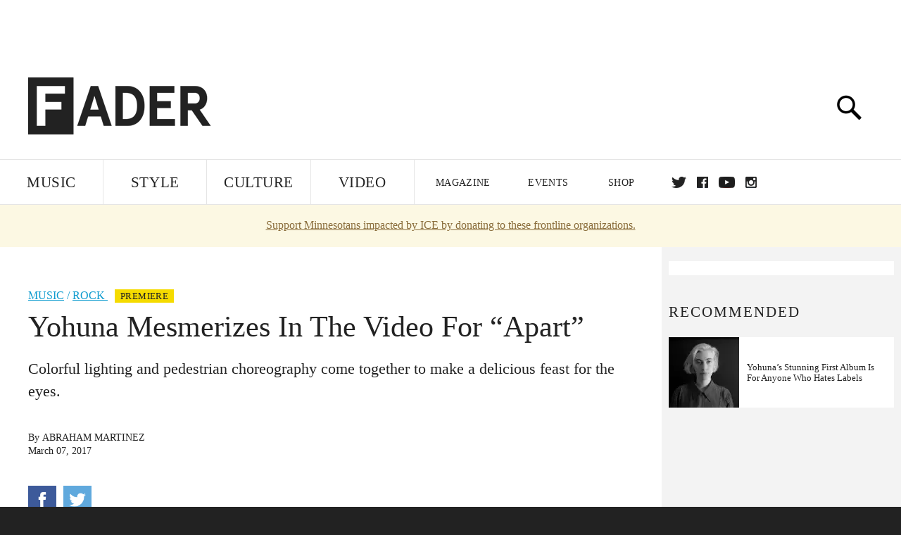

--- FILE ---
content_type: text/html; charset=utf-8
request_url: http://www.thefader.com/2017/03/07/yohuna-patientness-apart-video
body_size: 76135
content:
<!DOCTYPE html>
<!--[if IE 8 ]> <html lang="en" class="ie8 lte8 lte9 lte10">    <![endif]-->
<!--[if IE 9 ]> <html lang="en" class="ie9 lte9 lte10">    <![endif]-->
<!--[if (gt IE 9)]><!--><html lang="en"><!--<![endif]-->
<!--[if !IE]><!--><html lang="en"><!--<![endif]-->
  <head>
    <title>Yohuna Mesmerizes In The Video For “Apart”  | The FADER</title>

    

    <link rel="preload" href="/assets/v4/fonts/WF-026510-009147-001369-72bfbb4d7f1c28b438ff5b8dc078cb9f02e5c71319a3527d3e1613cf5b01f239.woff" as="font" type="font/woff" crossorigin="anonymous">

    <link rel="preload" href="/assets/v4/fonts/WF-026510-009147-001253-92cefcf9f8425db3674eebf29535da3cf73f87dc6b7439938ad4294948f67e79.woff" as="font" type="font/woff" crossorigin="anonymous">

    <link rel="preload" href="/assets/v4/fonts/WF-026510-009147-001251-120b5b64b0a75ece4fc07a97e9428b5ca6966de319ece24962ab503fe110b1d7.woff" as="font" type="font/woff" crossorigin="anonymous">

    <link rel="preload" href="/assets/v4/fonts/WF-026510-009147-001255-a8b63253d5e7e8012e025435f7b546f7600bc376c3f5d279b6b71e52d0eaaa52.woff" as="font" type="font/woff" crossorigin="anonymous">


  <link rel="stylesheet" href="/assets/application-91ff9564986aaacb34342b0ec963daf763649ffbe23acd2a049c613d565a21b9.css" media="all" />
  <!-- <style> -->
  <!-- </style> -->


    <script>addEventListener('error', window.__e=function f(e){f.q=f.q||[];f.q.push(e)});</script>

    <script>
 var oVa = {};
 var oDv = ["44"];

 window.rtkGPTSlotsTargeting = [];
 window.rtkGPTSlotsTargeting.push([]);

 window.rtkGPTSlotsTargeting.push({});


 var optimeratag = optimeratag || {};
 optimeratag.cmd = optimeratag.cmd || [];

 /* optimeratag.cmd.push(function() { alert("test"); });
  * optimeratag.cmd.push(function() { alert("test2"); }); */

 function onOptimeraOpsLoaded() {
   console.log("onOptimeraOpsLoaded");
   window.optimeraOpsLoaded = true;
   window.executeOptimeraOpsCmd();
 }

 function executeOptimeraOpsCmd() {
   for (k=0; k < optimeratag.cmd.length;k++){
     optimeratag.cmd[k]();
   }
   optimeratag.cmd.length = 0;
 }

 optimeratag.cmd.push = function(e) {
   Array.prototype.push.apply(this,arguments);
   if (window.optimeraOpsLoaded) {
     window.executeOptimeraOpsCmd();
   }
 }

 /* optimeratag.cmd.push(function() { alert("test3"); }); */

</script>


    <script>
     function createCookie(name, value, days) {
  if (days) {
    var date = new Date();
    date.setTime(date.getTime() + days * 24 * 60 * 60 * 1000);
    var expires = "; expires=" + date.toGMTString();
  } else var expires = "";
  document.cookie = name + "=" + value + expires + "; path=/";
}

function readCookie(name) {
  var nameEQ = name + "=";
  var ca = document.cookie.split(";");
  for (var i = 0; i < ca.length; i++) {
    var c = ca[i];
    while (c.charAt(0) == " ") c = c.substring(1, c.length);
    if (c.indexOf(nameEQ) == 0) return c.substring(nameEQ.length, c.length);
  }
  return null;
}

function eraseCookie(name) {
  createCookie(name, "", -1);
}

function refreshInitalGPTAds() {
  console.debug("CONSENT DEBUG: refreshInitalGPTAds");
  timeoutID = window.setTimeout(function() {
    for (var key in window.ad_slots) {
      value = window.ad_slots[key];
      console.log("refreshing slot: ", value);
      googletag.pubads().refresh([value]);
    }
  }, 100);
}

function setGPTNonPersonalizedAds() {
  console.log("CONSENT DEBUG: setGPTNonPersonalizedAds");
  googletag.pubads().setPrivacySettings({
    restrictDataProcessing: true
  });
  googletag.pubads().setRequestNonPersonalizedAds(1);
}

function setGPTPersonalizedAds() {
  console.log("CONSENT DEBUG: setGPTPersonalizedAds");
  googletag.pubads().setPrivacySettings({
    restrictDataProcessing: false
  });
  googletag.pubads().setRequestNonPersonalizedAds(0);
}

function setJITANonPersonalizedAds() {
  console.debug("CONSENT DEBUG: setJITANonPersonalizedAds");
  if (window.JITA) {
    jitaJS.que.push(function() {
      JITA.setRequestNonPersonalizedAds(1);
    });
  }
}

function setJITAPersonalizedAds() {
  console.debug("CONSENT DEBUG: setJITAPersonalizedAds");
  if (window.JITA) {
    jitaJS.que.push(function() {
      JITA.setRequestNonPersonalizedAds(0);
    });
  }
}

function setEUConsentCookie() {
  window.__cmp("getConsentData", null, function(result) {
    document.cookie = "EUCONSENT=" + result.consentData;
  });
}

window.addEventListener(
  "CookiebotOnDialogDisplay",
  function(e) {
    console.debug("CONSENT DEBUG: onLoad");
    window.cookieConsent = window.CookieConsent;
  },
  false
);

window.addEventListener(
  "CookiebotOnAccept",
  function(e) {
    console.debug("CONSENT DEBUG: onAccept");
    setEUConsentCookie();

    if (Cookiebot.consent.marketing) {
      //Execute code that sets marketing cookies
      console.debug("CONSENT DEBUG: marketing accepted");
      if (window.consent_region == "EU") {
        // refreshInitalGPTAds();
        setGPTPersonalizedAds();
        setJITAPersonalizedAds();
      }
    } else {
      console.debug("CONSENT DEBUG: marketing not accepted");
      // refreshInitalGPTAds();
      setGPTNonPersonalizedAds();
      setJITANonPersonalizedAds();
    }
  },
  false
);

//
window.addEventListener(
  "CookiebotOnDecline",
  function(e) {
    console.debug("CONSENT DEBUG: declined");

    if (window.consent_region == "US-CA") {
      setGPTNonPersonalizedAds();
      setJITANonPersonalizedAds();
    } else if (window.consent_region == "EU") {
      console.debug("CONSENT DEBUG: EU Allow Preferences");
      setEUConsentCookie();

      if (Cookiebot.consent.marketing) {
        console.debug("CONSENT DEBUG: Allow Personalized Ads");
        setGPTPersonalizedAds();
        setJITAPersonalizedAds();
      }
    }
  },
  false
);
// console.log("running ads.js");

window.ad_slot_positions = {};
window.ad_slots = {};
window.ad_slots_queue = {};

window.rtk_ad_ids_to_setup = [];
window.rtk_ad_ids = [];
window.rtk_timer_ad_ids = [];
window.rtk_is_serving_ad = {};
window.rtk_is_lazy_ad = {};
window.rtk_first_render = {};

window.enable_optimera = false;
window.ad_slot_to_div_map = {};
window.ad_div_to_rtk_id_map = {};

function getDivID(divName, track_multiple) {
  // console.log("getDivID: ", divName, track_multiple);

  if (window.ad_slot_positions[divName] == undefined) {
    window.ad_slot_positions[divName] = 1;
  }

  if (track_multiple) {
    divID = divName + window.ad_slot_positions[divName];
    document.getElementById(divName).id = divID;
  } else {
    divID = divName;
  }

  window.ad_slot_positions[divName] += 1;

  return divID;
}

function displayAdSlot(divName, slotName, size, track_multiple) {
  console.debug("AD DEBUG: displaying slot: " + slotName + " " + divName);

  var divID = getDivID(divName, track_multiple);

  if (window.enable_optimera) {
    window.oDv.push(divID);
    window.oVa[divID] = ["NULL"];
  }

  // Define the slot itself, call display() to
  // register the div and refresh() to fetch ad.
  googletag.cmd.push(function () {
    // console.debug("AD DEBUG: about to defineSlot: ", divID);

    // debugger;

    var slot = googletag
      .defineSlot("/1081121/" + slotName, size, divID)
      .addService(googletag.pubads());

    if (window.enable_optimera) {
      slot.setTargeting("optimera", oVa[divID]);
    }

    window.ad_slots[divName] = slot;

    // Display has to be called before
    // refresh and after the slot div is in the page.
    googletag.display(divID);
    googletag.pubads().refresh([slot]);

    // if (window.enable_optimera) {
    //   window.oPageUnload(divID);
    // }

    // if (typeof(window.ga) == "undefined") {
    // window.ga('impressionTracker:observeElements', window.ad_ids);
    // }
  });

  // console.debug("AD DEBUG: finished displaying slot: "+slotName);

  return divID;
}

function pushAdSlot(divName, slotName, size) {
  var now = new Date().getTime();
  var divID = divName + "-" + now;
  // console.debug("AD DEBUG: pushing slot with timestamp: "+divID);

  document.getElementById(divName).attr = divID;

  window.ad_slots_queue[divID] = slotName;

  // Define the slot itself
  googletag.cmd.push(function () {
    var slot = googletag
      .defineSlot("/1081121/" + slotName, size, divID)
      .addService(googletag.pubads());
    window.ad_slots_queue[divID] = slot;
  });

  // console.debug("AD DEBUG: finished pushing slot: " + slotName);
}

function setupRtkAdObserver(rtk_ad_id) {
  // console.debug("AD DEBUG: adding observer for: ", rtk_ad_id);

  if (!window.rtk_ad_ids_to_setup.includes(rtk_ad_id)) {
    window.rtk_ad_ids_to_setup.push(rtk_ad_id);
  }
}

function setupRtkTimerAd(rtk_ad_id) {
  // console.debug("AD DEBUG: adding timer ad for: ", rtk_ad_id);

  if (!window.rtk_timer_ad_ids.includes(rtk_ad_id)) {
    window.rtk_timer_ad_ids.push(rtk_ad_id);
  }

  window.rtk_is_serving_ad[rtk_ad_id] = false;
  window.rtk_first_render[rtk_ad_id] = true;
}

function setupRtkGPTSlotsTargeting(slot_name, divID) {
  if (window.enable_optimera) {
    // console.log("setupRtkGPTSlotsTargeting");
    window.oDv.push(divID);
    // window.oVa[divID] = ["NULL"];
    var obj = {};
    // obj[divID] = [["Optimera", oVa[divID]]];
    obj[divID] = [];
    console.log(obj);
    window.rtkGPTSlotsTargeting.push(obj);
    console.log(window.rtkGPTSlotsTargeting);
  }
}

function setupRtkOptimera() {
  console.log("setupRtkOptimera");

  // if (Object.keys(window.oVa).length == 0) {
  window.oVa = {
    "div-above-latest-ad": ["A6"],
    "div-above-latest-ad9": ["A6"],
    "div-below-fold-latest-ad": ["A6"],
    "div-full_width-ad": ["D4"],
    "div-leaderboard-ad": ["D4"],
    t: 1568146740,
  };
  // }

  // var obj = {};
  // obj["RTK_9u3J"] = [["Optimera", "A6"]];
  // obj["div-leaderboard-ad"] = [["Optimera", "A6"]];
  // oVa["/1081121/fader_v3_home_top_728_90"] = [["Optimera", "A6"]];

  // for (var prop in window.oVa) {
  //   console.log("setting up prop", prop);

  //   var slotName = window.ad_slot_to_div_map[prop];

  //   // debugger;
  //   if (slotName) {
  //     window.rtkGPTSlotsTargeting[1][slotName] = [
  //       ["Optimera", window.oVa[prop]]
  //     ];
  //   }
  // }
}

function setupRtkAdSlotForOptimera(divName, slotName) {
  console.log("setupAdSlotForOptimera", divName, slotName);

  var divID = divName;
  window.ad_slot_to_div_map[divID] = slotName;

  if (window.enable_optimera) {
    window.oDv.push(divID);

    // window.oVa[divID] = ["NULL"];

    var slot_path = "/1081121/" + slotName;

    window.rtkGPTSlotsTargeting[1][slot_path] = [
      ["Optimera", window.oVa[divID]],
    ];

    // var obj = window.rtkGPTSlotsTargeting[1];
    // obj[slotName] = [["Optimera", null]];

    // optimeratag.cmd.push(function() {
    //   window.oPageUnload(divName);
    // });
  }
}

function displayRtkAdSlot(rtkID, divName, slotName, track_multiple, lazy) {
  console.log(
    "displayRtkAdSlot",
    rtkID,
    divName,
    slotName,
    track_multiple,
    lazy
  );

  var divID = getDivID(divName, track_multiple);

  // $(divName).attr({ id: divID });

  console.log("divID: ", divID);

  window.ad_slot_to_div_map[divID] = slotName;
  window.ad_div_to_rtk_id_map[divID] = rtkID;

  if (window.enable_optimera) {
    window.oDv.push(divID);
    // window.oVa[divID] = ["NULL"];
  }

  jitaJS.que.push(function () {
    var slot_path = "/1081121/" + slotName;

    if (window.enable_optimera) {
      window.rtkGPTSlotsTargeting[1][slot_path] = [
        ["Optimera", window.oVa[divID]],
      ];
    }

    var obj = {};
    obj[rtkID] = divID;
    // lazy = false;

    if (lazy) {
      window.rtk_is_lazy_ad[divID] = true;
    } else {
      window.rtk_is_lazy_ad[divID] = false;
      jitaJS.rtk.refreshAdUnits([rtkID], false, obj);
    }

    if (window.enable_optimera) {
      window.oPageUnload(divID);
    }

    // optimeratag.cmd.push(function() {
    //   window.
    // });
  });

  return divID;
}
;



    </script>

      <base href="/">
      <script src="/assets/application_article_desktop-fab3a3970ded880e308a94da509f772b642f7e916e1cca85173087b14c1b4bdf.js" defer="defer"></script>

    <script src="/packs/js/runtime-49166a9d18a6dd0a1413.js" defer="defer"></script>
<script src="/packs/js/961-60b080d38b5b9f101b36.js" defer="defer"></script>
<script src="/packs/js/820-013be7aaf0af5f8bc57b.js" defer="defer"></script>
<script src="/packs/js/917-19da76283c46fcbfc255.js" defer="defer"></script>
<script src="/packs/js/127-6cb060c121cf95e52a76.js" defer="defer"></script>
<script src="/packs/js/434-0732d8fb275b01d6ad06.js" defer="defer"></script>
<script src="/packs/js/application-159c3d050bb63affd3cb.js" defer="defer"></script>

    <link rel="stylesheet" href="/packs/css/434-e6afa166.css" media="all" />

    


<!-- Google tag (gtag.js) -->
<script async src="https://www.googletagmanager.com/gtag/js?id=G-S5CR3HGK1G"></script>
<script>
  window.dataLayer = window.dataLayer || [];
  function gtag(){dataLayer.push(arguments);}
  gtag('js', new Date());

  gtag('config', 'G-S5CR3HGK1G');
</script>

<!--
<script>
 window.ga=window.ga||function(){(ga.q=ga.q||[]).push(arguments)};ga.l=+new Date;

 console.log("GA: command queue initialized.");
</script>

  <script>

   ga("create", "UA-272695-2", "auto", { useAmpClientId: true });
   ga("set", "anonymizeIp", true);
   ga("set", "transport", "beacon");

   if (window.location.pathname === "home") {
     ga("set", "page", "/");
   }

   console.log("GA: tracker setup.");

   
      ga('set', 'dimension1', "Abraham Martinez");

    ga('set', 'dimension2', 'Music');
    ga('set', 'dimension3', 'News');
    ga('set', 'dimension14', 'simple');


    /* ga('send', 'pageview'); */
    console.log("GA: ran ga_pre_pageview_hook");



  </script>

    <script async src="https://www.google-analytics.com/analytics.js"></script>

-->


<script defer data-domain="thefader.com" src="https://plausible.io/js/script.js"></script>
<script defer data-domain="thefader.com" src="https://plausible.io/js/script.outbound-links.js"></script>

<!-- 
<script type='text/javascript'>
 googletag = googletag || {};
 var googletag = googletag;
 googletag.cmd = googletag.cmd || [];

 (function() {
   var gads = document.createElement('script');
   gads.async = true;
   gads.type = 'text/javascript';
   var useSSL = 'https:' == document.location.protocol;
   gads.src = (useSSL ? 'https:' : 'http:') + 
              '//www.googletagservices.com/tag/js/gpt.js';
   var node = document.getElementsByTagName('script')[0];
   node.parentNode.insertBefore(gads, node);
 })();
</script>
-->
<script type='text/javascript'>
  window.googletag = window.googletag || {cmd: []};
</script>

<script async src="https://securepubads.g.doubleclick.net/tag/js/gpt.js"></script>


<script type='text/javascript'>

   googletag.cmd.push(function() {

     // Infinite scroll requires SRA
     googletag.pubads().enableSingleRequest();

     // Disable initial load, we will use refresh() to fetch ads.
     // Calling this function means that display() calls just
     // register the slot as ready, but do not fetch ads for it.
     googletag.pubads().disableInitialLoad();

     // Collapse empty ad divs only after ad fetch fails (not before)
     // This preserves min-height reservations during loading
     googletag.pubads().collapseEmptyDivs(true, true);

     var params={};
     window.location.search
           .replace(/[?&]+([^=&]+)=([^&]*)/gi,
                    function(str,key,value) {
                      params[key.toLowerCase()] = value;
                    }
           );

     for (var k in params){
       if(k.indexOf("utm") === 0)
       {
         googletag.pubads().setTargeting(k,params[k]);
       }
     }

     googletag.pubads().enableLazyLoad({
       // Fetch ad when 2 screens away (allows auction to complete before user arrives)
       fetchMarginPercent: 200,
       // Render ad when 1 screen away (ensures ad is visible when user scrolls to it)
       renderMarginPercent: 100,
       // Mobile multiplier (effectively 400% fetch, 200% render to handle fast scrolling)
       mobileScaling: 2.0
     });

       googletag.enableServices();

     if (window.consent_region == "EU") {
       if (readCookie("forbid_personalized_ads") == "0") {
         setGPTPersonalizedAds();
       } else {
         setGPTNonPersonalizedAds();
       }
     }

     if (window.consent_region == "US-CA") {
       if (readCookie("forbid_personalized_ads") == "1") {
         setGPTNonPersonalizedAds();
       }
     }

   });

  </script>

<script type="text/javascript">
 //declare this in the head before jita
 var jitaJS = window.jitaJS || {};
 jitaJS.que = jitaJS.que || [];
</script>






  <!-- Begin comScore Tag -->
<script>
 var _comscore = _comscore || [];
 _comscore.push({ c1: "2", c2: "16442793" });
 (function() {
   var s = document.createElement("script"), el = document.getElementsByTagName("script")[0];
   s.async = true;
   /* s.defer = true; */
   s.src = (document.location.protocol == "https:" ? "https://sb" : "http://b") + ".scorecardresearch.com/beacon.js";
   el.parentNode.insertBefore(s, el);
 })();
</script>
<noscript>
  <img src="http://b.scorecardresearch.com/p?c1=2&c2=16442793&cv=2.0&cj=1" />
</noscript>
<!-- End comScore Tag -->

  <!-- Quantcast Tag, part 1 -->
<script type="text/javascript">
 var _qevents = _qevents || [];
 (function() {
   var elem = document.createElement('script');
   elem.src = (document.location.protocol == "https:" ? "https://secure" : "http://edge")
            + ".quantserve.com/quant.js";
   /* elem.async = true; */
   elem.defer = true;
   elem.type = "text/javascript";
   var scpt = document.getElementsByTagName('script')[0];
   scpt.parentNode.insertBefore(elem, scpt);  
 })();
</script>

  <script>window.twttr = (function(d, s, id) {
   var js, fjs = d.getElementsByTagName(s)[0],
       t = window.twttr || {};
   if (d.getElementById(id)) return t;
   js = d.createElement(s);
   js.id = id;
   js.src = "https://platform.twitter.com/widgets.js";
   fjs.parentNode.insertBefore(js, fjs);

   t._e = [];
   t.ready = function(f) {
     t._e.push(f);
   };

   return t;
 }(document, "script", "twitter-wjs"));</script>

  <!-- <script async="" defer="" src="//platform.instagram.com/en_US/embeds.js"></script> -->

<script async src="//platform.instagram.com/en_US/embeds.js"></script>

  <!-- Facebook Pixel Code -->
<meta name="facebook-domain-verification" content="8hp7106emaf67czjp03ks61b6zky1h" />

    <script>

 !function(f,b,e,v,n,t,s){if(f.fbq)return;n=f.fbq=function(){n.callMethod?
                                                             n.callMethod.apply(n,arguments):n.queue.push(arguments)};if(!f._fbq)f._fbq=n;
   n.push=n;n.loaded=!0;n.version='2.0';n.queue=[];t=b.createElement(e);
   t.async=!0;
   /* t.defer=!0; */
   t.src=v;s=b.getElementsByTagName(e)[0];s.parentNode.insertBefore(t,s)}(window,
                                                                          document,'script','https://connect.facebook.net/en_US/fbevents.js');

 fbq('init', '974085915995561');
 fbq('track', "PageView");
 fbq('track', 'ViewContent');

</script>

<!-- End Facebook Pixel Code -->

  <script>!function(n){if(!window.cnx){window.cnx={},window.cnx.cmd=[];var t=n.createElement('iframe');t.src='javascript:false'; t.display='none',t.onload=function(){var n=t.contentWindow.document,c=n.createElement('script');c.src='//cd.connatix.com/connatix.player.js?cid=1ffe1aa7-eb53-11e9-b4d2-06948452ae1a&pid=922834d4-f1e3-44aa-ad95-3124387b6fd7',c.setAttribute('async','1'),c.setAttribute('type','text/javascript'),n.body.appendChild(c)},n.head.appendChild(t)}}(document);</script>





    <meta name="csrf-param" content="authenticity_token" />
<meta name="csrf-token" content="4Ya1ex_SMkGeSXr843qEUvaYH_n8Ma9S-8Q_hTbhK-PS-vb6tRRGxp8ERkSTahPbQvwzBaVsRvHJg57OnwNe9Q" />

<meta name="viewport" content="initial-scale=1, maximum-scale=1">
<meta name="msvalidate.01" content="CFDCCD68D11A9B3C2CE7EE854D821682" />

<meta itemprop="name" content="The FADER">

  



    <link rel="canonical" href="https://www.thefader.com/2017/03/07/yohuna-patientness-apart-video" />

    
  <meta name="description" content="New video Apart from Yohuna&#39;s debut album Patientness."/>
  <meta itemprop="description" content="New video Apart from Yohuna&#39;s debut album Patientness."/>


<meta itemprop="url" content="https://www.thefader.com/2017/03/07/yohuna-patientness-apart-video" />

<meta property="og:site_name" content="The FADER"/>
<meta property="og:type" content="article" />

  <meta property="og:title" content="Yohuna Mesmerizes In The Video For “Apart” "/>

<meta itemprop="publisher" itemscope itemtype="http://schema.org/Organization">
  <meta itemprop="name" content="The FADER">
</meta>

<meta itemprop="description" property="og:description" content="New video "Apart" from Yohuna's debut album Patientness."/>

<meta property="og:url" content="https://www.thefader.com/2017/03/07/yohuna-patientness-apart-video" />





  <meta itemprop="image" content="https://thefader-res.cloudinary.com/private_images/c_limit,w_1024/c_crop,h_501,w_962,x_2,y_59,f_auto,q_auto:eco/unspecified_km2cv4/unspecified_km2cv4.jpg">

  <meta property="og:image" content="https://thefader-res.cloudinary.com/private_images/c_limit,w_1024/c_crop,h_501,w_962,x_2,y_59,f_auto,q_auto:eco/unspecified_km2cv4/unspecified_km2cv4.jpg"/>
  <meta property="og:image:width" content="962" />
  <meta property="og:image:height" content="501" />

<meta property="twitter:card" content="summary_large_image" />
<meta property="twitter:site" content="@thefader" />

  <meta property="twitter:title" content="Yohuna Mesmerizes In The Video For “Apart” " />

<meta property="twitter:description" content="New video "Apart" from Yohuna's debut album Patientness." />

    <meta property="twitter:image" content="https://thefader-res.cloudinary.com/private_images/c_limit,w_1024/c_crop,h_501,w_962,x_2,y_59,f_auto,q_auto:eco/unspecified_km2cv4/unspecified_km2cv4.jpg"/>


<meta property="twitter:url" content="https://www.thefader.com/2017/03/07/yohuna-patientness-apart-video" />

<script type="application/ld+json">
  {
  "@context": "http://schema.org",
  "@type": "NewsArticle",
   "mainEntityOfPage":{
      "@type":"WebPage",
      "@id":"https://www.thefader.com/2017/03/07/yohuna-patientness-apart-video"
    },
  "headline": "Yohuna Mesmerizes In The Video For “Apart” ",
  "url": "https://www.thefader.com/2017/03/07/yohuna-patientness-apart-video",
  "image": "https://thefader-res.cloudinary.com/private_images/c_limit,w_1024/c_crop,h_501,w_962,x_2,y_59/w_1600,c_limit,f_auto,q_auto:eco/unspecified_km2cv4/unspecified_km2cv4.jpg",
  "thumbnailUrl": "https://thefader-res.cloudinary.com/private_images/w_640,c_limit,f_auto,q_auto:eco/unspecified_km2cv4/yohuna-patientness-apart-video.jpg",
  "dateCreated": "2017-03-07T21:00:47Z",
  "articleSection": "Music",
  "creator": "Abraham Martinez",
  "keywords": ["yohuna","grand stand","Pop","Rock","yohuna"],
  "author": {
    "@type": "Person",
    "name": "Abraham Martinez"
  },
"datePublished": "2017-03-07T21:00:47Z",
"dateModified": "2017-11-10T01:00:58Z",
"publisher": {
      "@type": "Organization",
      "name": "The FADER",
      "logo": {
        "@type": "ImageObject",
        "url": "https://www.thefader.com/assets/Fader_192x60-0bd22b53934f61a7ed7927114b787582d4689c5471b55111ab9139da93ac6eb8.png",
        "width": "192",
        "height": "60"
      }
}
}
</script>



    


  <script>
   var nextPostIds = [117492,117467,117464,117460,117458,117447,117402,117393,117372,117368];
   var recommendedPosts = [{"post":{"id":99265,"created_at":"2019-05-13T11:12:29.826-04:00","updated_at":"2019-05-13T12:11:21.008-04:00","title":"Yohuna and Emily Yacina have a killer time in “Dead To Me” video","headline_short":null,"author_id":null,"published_state":"Published","published_at":"2019-05-13T12:11:12.317-04:00","body":null,"summary_long":null,"description":"Hear the new single from Yohuna’s forthcoming record, \u003ci\u003eMirroring\u003c/i\u003e.","body_text":null,"category_id":null,"photographer_id":null,"story_type":null,"featured_video_id":null,"legacy_featured_photo_set_id":null,"featured_song_id":null,"featured_image_id":null,"headline_seo":null,"deck":null,"legacy_post_path":null,"legacy_post_name":null,"issue_id":null,"legacy_post_content":null,"legacy_categories":[],"legacy_tags":[],"legacy_full_width":null,"legacy_custom_fields":null,"legacy_post_id":null,"import_state":null,"slug":"yohuna-emily-yacina-dead-to-me-video","featured":null,"pinned_front_page":null,"pinned_front_page_order":null,"pinned_war_story":false,"magazine_category_id":null,"article_type":"simple","intro":null,"pinned_music_front_page":null,"pinned_music_front_page_order":null,"pinned_style_front_page":null,"pinned_style_front_page_order":null,"pinned_culture_front_page":null,"pinned_culture_front_page_order":null,"legacy_featured_song_id":null,"recommended_next_post_id":null,"post_collection_id":null,"seo_keywords":null,"event_venue_id":null,"pinned_war_story_color":null,"pinned_war_story_start_time":null,"pinned_war_story_end_time":null,"scheduled_war_story":null,"premiere":true,"og_image_id":null,"vertical_image_id":null,"seed_views":0,"social_views":0,"total_views":0,"queue_time_state":"next","queue_time":null,"model_version":2,"legacy_content_copy":null,"seo_description":"Yohuna and Emily Yacina take on camp-horror on new \"Dead To Me\" video. ","manual_slug":true,"partner":false,"custom_javascript":null,"custom_css":null,"search_content":"Yohuna and Emily Yacina have a killer time in “Dead To Me” video Hear the new single from Yohuna’s forthcoming record, \u003ci\u003eMirroring\u003c/i\u003e. yohuna-emily-yacina-dead-to-me-video                   New York-based indie songwriter \u003ca href=\"https://www.thefader.com/2016/09/14/yohuna-patientness-interview-orchid-tapes\"\u003eYohuna\u003c/a\u003e takes cutting people out of her life quite literally in her new video, \"Dead To Me,\" premiering today on The FADER. It's the third single from her forthcoming record \u003ci\u003eMirroring\u003c/i\u003e, \u003ca target=\"_new\" href=\"http://smarturl.it/mirroring\"\u003eexpected June 7 via indie label Orchid Tapes\u003c/a\u003e. Over streaky-sounding guitar, Yohuna frankly declares someone \"dead to me, too.\" If there's a little bit of joy to be detected in her voice, it's surely from the peace-granting effects of Marie Kondo-ing your friend list. \n\nIn the Mark Lukenbill-directed video, the song's meaning gets twisted into a cute camp horror-movie with fellow magical songwriter Emily Yacina playing the villain. She poisons Yohuna in the first few seconds of the video, and then steals her songs and skyrockets to fame, but not before performing at Yohuna's funeral, first. Lukenbill used an early 80s Panasonic tube camera to shoot the video, so it's drenched in that eerie glowy-neon and static fuzz of old-timey horrors. \"We all agreed the video couldn't be a bummer,\" Lukenbill writes to The FADER in an email. \"It had to be cathartic, a little bit sneeringly \u003ci\u003eover it\u003c/i\u003e. The idea of thieving a creative identity was itself lifted from \u003ci\u003eMorvern Callar \u003c/i\u003eand Em plays a great Samantha Morton.\"\n\nYohuna writes of the the song: \"[It's] about cutting someone you've loved out of your life, but telling this campy murder story with Emily made it so playful...Strength to the people pleasers and codependents cutting people that feed off that energy out of your lives. That's hard. File them away into the 'Dead to Me' folder of your heart and go easy on yourself!\"                   \u003cb\u003eUpcoming tour dates:\n\u003c/b\u003e\nMay 14 Tampa, FL – Crowbar #\nMay 15 Orlando, FL – Soundbar #\nMay 16 Atlanta, GA - Masquerade Hell #\nMay 17 Asheville, NC - The Mothlight #\nMay 18 Chapel Hill, NC - Local 506 #\nMay 20 Richmond, VA - Canal Club #\nMay 21 Washington D.C. - Rock and Roll Hotel #\nMay 23 Brooklyn, NY - Elsewhere Hall #\nMay 24 Philadelphia, PA - Boot \u0026 Saddle #\nMay 25 Boston, MA – Sonia #\nJune 13 Brooklyn, NY - Baby's All Right - Record Release Show\n\nAug 1 - Catskill, NY - Avalon Lounge\nAug 2 - Burlington, VT - The Karma Birdhouse\nAug 3 - Montreal, QC - Casa Del Popolo\n\n\n\n# Supporting TV Girl                   emily yacina yohuna Rock Steffanee Wang ","war_story_image":{"url":null,"small":{"url":null},"mobile":{"url":null},"cms_list":{"url":null},"cms_medium":{"url":null},"cms_large":{"url":null},"facebook":{"url":null},"optimized":{"url":null}},"current_editor_id":null,"optimization_state":null,"headline_service_default_id":null,"headline_service_default_is_winner":false,"headline_service_title_set_id":null,"google_standout":false,"original_title":null,"instant_article_id":null,"instant_article_api_response":null,"sensitive":false,"apple_news_id":"d6caddd4-1ef8-4d57-9b46-db9a0696179f","apple_news_revision":"AAAAAAAAAAD//////////w==","thumbnail_id":46112,"headline_service_experiment_id":null,"background_color":null,"link_color":null,"show_seo_description_on_mobile":false,"mobile_card_type":null,"main_youtube_id":null,"approval_state":null,"social_title":null,"card_title":null,"format":"Actual music","content_type":"Exclusive","category":"News","related_video_id":null,"war_story_image_mobile":{"url":null,"small":{"url":null},"mobile":{"url":null},"cms_list":{"url":null},"cms_medium":{"url":null},"cms_large":{"url":null},"facebook":{"url":null},"optimized":{"url":null}},"war_story_video":{"url":null,"optimized":{"url":null}},"apple_music_embed_count":null},"format":"desktop","options":{}},{"post":{"id":76892,"created_at":"2016-09-14T11:10:47.785-04:00","updated_at":"2017-11-08T10:53:28.884-05:00","title":"Yohuna’s Stunning First Album Is For Anyone Who Hates Labels","headline_short":null,"author_id":null,"published_state":"Published","published_at":"2016-09-14T13:13:23.328-04:00","body":null,"summary_long":null,"description":"A conversation with the New York songwriter about her tough-to-classify new full-length, \u003ci\u003ePatientness\u003c/i\u003e.","body_text":null,"category_id":30,"photographer_id":null,"story_type":null,"featured_video_id":null,"legacy_featured_photo_set_id":null,"featured_song_id":null,"featured_image_id":null,"headline_seo":null,"deck":null,"legacy_post_path":null,"legacy_post_name":null,"issue_id":null,"legacy_post_content":null,"legacy_categories":[],"legacy_tags":[],"legacy_full_width":null,"legacy_custom_fields":null,"legacy_post_id":null,"import_state":null,"slug":"yohuna-patientness-interview-orchid-tapes","featured":null,"pinned_front_page":null,"pinned_front_page_order":null,"pinned_war_story":false,"magazine_category_id":null,"article_type":"feature","intro":null,"pinned_music_front_page":null,"pinned_music_front_page_order":null,"pinned_style_front_page":null,"pinned_style_front_page_order":null,"pinned_culture_front_page":null,"pinned_culture_front_page_order":null,"legacy_featured_song_id":null,"recommended_next_post_id":null,"post_collection_id":null,"seo_keywords":null,"event_venue_id":null,"pinned_war_story_color":null,"pinned_war_story_start_time":null,"pinned_war_story_end_time":null,"scheduled_war_story":null,"premiere":false,"og_image_id":null,"vertical_image_id":null,"seed_views":0,"social_views":0,"total_views":0,"queue_time_state":"next","queue_time":null,"model_version":2,"legacy_content_copy":null,"seo_description":"A conversation with the New York songwriter Yohuna about her new full-length \u003ci\u003ePatientness\u003c/i\u003e.","manual_slug":true,"partner":false,"custom_javascript":null,"custom_css":null,"search_content":"Yohuna’s Stunning First Album Is For Anyone Who Hates Labels A conversation with the New York songwriter about her tough-to-classify new full-length, \u003ci\u003ePatientness\u003c/i\u003e. yohuna-patientness-interview-orchid-tapes           Brian Vu        “I just felt so strange reading about myself in the third-person,” said Johanne Swanson, 25, when we met for coffee in Brooklyn, referring to old press. I imagine the experience could be somewhat surreal, like seeing an old photo of yourself for the first time in a long time, thinking, \u003ci\u003eis that really me?\u003c/i\u003e As \u003ca target=\"_new\" href=\"https://yohuna.bandcamp.com/\"\u003eYohuna\u003c/a\u003e, Swanson makes beautiful, layered music that mostly resists classification: too pop to be electronic, too soft to be rock, too X to be Y, too A to be B — she’s heard it all before. No wonder she felt strange: her music is one of in-betweens. \n\nTake “Lake,” the opening song off Yohuna’s long-time-coming debut LP, \u003ci\u003ePatientness\u003c/i\u003e, which is \u003ca target=\"_new\" href=\"http://shop.orchidtapes.com/product/yohuna-patientness-12\"\u003eout now on Orchid Tapes\u003c/a\u003e (and includes a re-recorded version of beloved, \u003ci\u003eHunger Games\u003c/i\u003e-referencing \u003ca href=\"http://www.thefader.com/2014/02/27/orchid-tapes-compilation-boring-ecstasy-showcase\"\u003e\"Badges\"\u003c/a\u003e). With a bittersweet cloud of synth and guitar, \"Lake\" sounds like a summer spent in the shade of a tree, a meditation on a passing moment. \u003ci\u003eThe light on the lake/ How it gives and it takes/ Like a summer/ Far away\u003c/i\u003e, she sings. It sounds a little electronic, a little rock, and a little pop. But it’s not quite any of those things. \n\nSwanson grew up in the Wisconsin countryside, going to church three times a week. Her town was quiet but her family was musical: her mother, at one point, provided musical therapy as a hospice chaplain, and her father played classical piano. Swanson grew up singing in choirs and acting in musicals (once starring as Christopher Robin in \u003ci\u003eWinnie The Pooh\u003c/i\u003e), honing an interest in songwriting that would follow her through college at the University of Wisconsin-Eau Claire, and through her later stints in New Mexico, Berlin, and finally, Brooklyn. \n\nSwanson first came to New York as part of the live-in residency program at Brooklyn DIY arts space the Silent Barn, but was quickly displaced by a fire last September. “I really don’t know if [\u003ci\u003ePatientness\u003c/i\u003e] would have happened if [the fire] hadn’t,” she said. “Things like that just force you to prioritize.” She was the one who discovered the fire, so moving back in was no longer an option – the memory of that day made her physically sick. It was around this time that she began working with Canadian composer \u003ca href=\"http://www.thefader.com/artist/owen-pallett\"\u003eOwen Pallett\u003c/a\u003e, and recording \u003ci\u003ePatientness\u003c/i\u003e — the title a suitable mantra for such personally turbulent times. \n\nThe album’s title is reminder of things just over the horizon, and the fleeting nature of what’s happening now. \u003ci\u003eI would like to be hung over/ With the sun streaming over us/ That’s when things are normal\u003c/i\u003e, Swanson sings on “World Series.” Hangovers may be unpleasant, but they are also proof that we’re real. That’s where you find Yohuna — not hungover necessarily, but somewhere in the middle — of then and now, of happy and sad….just trying to feel real.                   \u003cbr\u003e\u003cHr\u003e\u003cbr\u003e                   \u003cb\u003eYou created your own program of study while at UW Eau Claire, writing a thesis on “art as social practice.” What does that mean?\n\u003c/b\u003e\nI wish that people would politicize what they do more often, especially art, because I feel like there are too many people that really make art for art’s sake. I think everything’s political, especially an act of omission. Just making something because it sounds nice – everything has meaning. Even though what I’m doing now is this very personal songwriting project that has helped me work through a lot of things, and is sort of this coping project, it also exists in a greater space. I hope that people look at that critically when they use words like ‘feminine’ or ‘ethereal,’ or even ‘rock” to describe it. \n\nI mean, to me, the music I make sounds not synth enough to be in an electronic sphere, and not rock enough to be in an indie sphere. What I’d like people to achieve and reject, in general, is dismissing binaries at all, and thinking about things nuanced and contextually. \n\n[INSERT_AD]\n\n\u003cb\u003eI’m wary of attaching genre titles to things, because I feel like it excludes a lot of possibility. Have people really described your music as ‘feminine’ before?\u003c/b\u003e\n\nYeah, definitely. \n\n\u003cb\u003eInteresting. I wouldn’t call it ‘feminine-sounding;’ I don’t even know what that sounds like.\n\u003c/b\u003e\nExactly! I’m so glad to hear you say that. \n\n\u003cb\u003eI do want to challenge you on one point though. Your lyrics don’t seem, at least to me, explicitly political.\u003c/b\u003e\n\nNo. But the personal is political. I think it’s hard to be a woman and be really vulnerable, you know? I had this long talk with Owen [Pallett] about it, when we were working on the record, and he made this incredible point that, oftentimes, women and queer musicians make these records that are so musical, and so precise, because they feel like they have to perform tenfold to be taken seriously as a musician. \n\n\u003cb\u003eDo you do the opposite to try to resist that perceived expectation of precision?\u003c/b\u003e\n\nNot the opposite. But I would say that my performances tend to be a lot more spontaneous. I do feel, when I’m playing and writing, that I try to allow myself to get lost in that musical moment.\n\n\u003cb\u003eWhat does that spontaneity look like when you’re performing?\u003c/b\u003e\n\nMy band doesn’t play perfectly every time. Sonically, we’re playing together, and I can feel it – that we’re creating a moment of suspended adventure, you know? That’s why I do this. That feeling is what carries you from one place to another when you thought you could never get there. You know what I mean? I think that’s what people do to survive.                          “I don’t like playing big shows, because it feels like a weird fucking ritual — to have this giant group of people facing one way, and somebody else facing the other.”            \u003cb\u003eWhat about you? Do you have to play music and search out that feeling to get to the next thing?\u003c/b\u003e\n\nI think I have to do it to get through the day! At this point – to be completely frank with you – I don’t want to be a career musician. It’s an ugly world. I’d love to tour extensively, and sell this record, and have it be a great thing for Orchid Tapes. That’s the dream, right? To live a little bit off the art you’re making. That’d be rad.\n\nI’m just not really, like, a ‘climber,’ you know what I mean? I feel too sensitive for the industry.  I like to play shows to small groups, so that it feels like an intimate experience — one that we’re all in together. I don’t like playing big shows, because it feels alienating, and like a weird fucking ritual — to have this giant group of people facing one way, and somebody else facing the other.\n\n\u003cb\u003eTell me a little about your writing process.\u003c/b\u003e\n\nFor me, it starts with an idea, or a phrase that I can't get out of my head, or shake. Like \"patientness\" was this idea I had for a really long time. I would get anxious and just be like \"patientness.\" You know?\n\n\u003cb\u003eSo “patientness” is something you would tell yourself.\u003c/b\u003e\n\nTotally. I feel like I keep on having more and more journeys with these songs, even still. A lot of times in the song, there's a direct 'you' being referenced, and I try to say things really straightforward in my lyrics: things that would be said out loud, simply put. But... More and more, I'm realizing in songs that the direct 'you' was never anyone. It was about being far away.\n\n\u003cb\u003eSo your songs are not inspired by real-life events?\u003c/b\u003e\n \nSometimes it is a real-life event, and then sometimes I realize that that real-life event perfectly materializes this other turmoil that I have going on. Songwriting is, like writing or any sort of creative thing, a really healthy way for people to process.\n\n[INSERT_AD]\n\n\u003cb\u003eIt seems like there’s a lot of heartbreak in your lyrics.\u003c/b\u003e\n\nI had this thought once, that I should just call the record \u003ci\u003eLoss\u003c/i\u003e. Just be really dramatic about it. I guess it's about heartbreak, but then, you know you look back on those heartbreaks and you realize it was never about … Many times, when I feel wounded by something, it's something else that I'm feeling wounded about. \n\n\u003cb\u003eSo there are some specific memories in play, but mostly large-scale feelings.\u003c/b\u003e\n \nI'd say so. And that pain and loss of heartbreak is usually about other things that I'm even not willing to admit out loud. I don't mind that those songs are perceived as just being about that, because they are, and that's a starting point for a lot of people to express sorrow, or loneliness.                    Patientness is \u003ca target=\"_new\" href=\"http://shop.orchidtapes.com/product/yohuna-patientness-12\"\u003eout now\u003c/a\u003e on Orchid Tapes. Listen to \"The Moon Hangs In The Sky Like Nothing Hangs In The Sky\":                  9/14 - Boston, MA @ Middle East (Upstairs)\n9/15 - Purchase, NY @ SUNY-Purchase\n9/16 - Brooklyn, NY @ The Silent Barn ^\n9/17 - Sweetwater, NJ @ Sweetwater Dad Motel\n9/18 - Washington, D.C. @ Hole In The Sky (afternoon)\n9/18 - Baltimore, MD @ The Crown (evening) \n9/21 - New Haven, CT @ BAR\n9/22 - Northhampton, MA @ 13 Queen\n9/23 - Montreal, QC @ Cagibi (Pop Montreal)\n9/25 - Providence, RI @ Aurora\n10/1 - Philadelphia, PA @ All Night Diner\n10/3 - Chicago, IL @ Subterranean Downstairs \n10/4 - Milwaukee, WI @ High Dive \n10/5 - Minneapolis, MN @ 7th St. Entry\n Tour dates:                  yohuna Rock Electronic orchid tapes Evan Siegel ","war_story_image":{"url":null,"small":{"url":null},"mobile":{"url":null},"cms_list":{"url":null},"cms_medium":{"url":null},"cms_large":{"url":null},"facebook":{"url":null},"optimized":{"url":null}},"current_editor_id":null,"optimization_state":null,"headline_service_default_id":null,"headline_service_default_is_winner":false,"headline_service_title_set_id":null,"google_standout":false,"original_title":null,"instant_article_id":"249413962125962","instant_article_api_response":{"id":"249413962125962","status":"FAILED","errors":[{"level":"ERROR","message":"Unexpected end tag : p"},{"level":"WARNING","message":"The HTML element does not contain any text: Avoid including empty HTML elements"},{"level":"WARNING","message":"The HTML element does not contain any text: Avoid including empty HTML elements"},{"level":"WARNING","message":"The HTML element does not contain any text: Avoid including empty HTML elements"},{"level":"WARNING","message":"Too Many Line Breaks: This text block uses too many line breaks (\u003cbr/\u003e elements).  Please split the text block into multiple paragraphs or reduce the number of line breaks to a maximum of 5."}]},"sensitive":false,"apple_news_id":null,"apple_news_revision":null,"thumbnail_id":20311,"headline_service_experiment_id":null,"background_color":null,"link_color":null,"show_seo_description_on_mobile":null,"mobile_card_type":null,"main_youtube_id":null,"approval_state":null,"social_title":null,"card_title":null,"format":null,"content_type":null,"category":"Features","related_video_id":null,"war_story_image_mobile":{"url":null,"small":{"url":null},"mobile":{"url":null},"cms_list":{"url":null},"cms_medium":{"url":null},"cms_large":{"url":null},"facebook":{"url":null},"optimized":{"url":null}},"war_story_video":{"url":null,"optimized":{"url":null}},"apple_music_embed_count":null},"format":"desktop","options":{}}]
  </script>



<meta property="fb:app_id" content="958226167632202" />
<meta property="fb:pages" content="6815651902" />

<link rel="apple-touch-icon" href="/apple-touch-icon.png"/>
<link rel="apple-touch-icon" sizes="180x180" href="/apple-touch-iphone6.png"/>
<link rel="apple-touch-icon" sizes="76x76" href="/apple-touch-ipad2_mini.png"/>
<link rel="apple-touch-startup-image" href="/apple-touch-icon.png"/>

<meta name="monetization" content="$ilp.uphold.com/ZQxzb4Ew4FxP" />


  </head>

  <body class="united_states">


    <div class="main_wrapper" id='main_wrapper'>
      <!-- HEADER -->

  <!-- NEED TO CHECK IF WE ARE ON THE HOMEPAGE, if not, no war story -->
<nav class="full">

  <!-- only include war story/expanded nav if it is NOT a mobile device -->


      <div class="expanded">
        <div class="ad top-ad banner_ad">
  
  <div class="ad-container">
    <div id='div-leaderboard-ad' >

  <!-- <div id='div-leaderboard-ad' class="ad-fixed-"> -->


    <script type='text/javascript'>

     displayAdSlot('div-leaderboard-ad', 'fader_v3_article_top_728_90', [[970, 250], [728, 90]]);

    </script>
</div>

  </div>

      </div>



    <div class="header_wrap gutter_left">
      <a data-ga-event-category="Logo Nav" data-ga-event-action="click" data-ga-on="click" href="/home" class="logo_wrap">
        <div class="logo "></div>
      </a>
      <form action='/search' method='GET' name='search_form' id='search_form' class="gutter_left" autocomplete="off" data-search='true'>
  <input type='text' name='query' value='' placeholder="" id=''>
</form>

      <span class="icon_wrap search_wrap">
        <div class="icon search_icon"></div>
      </span>
    </div>
      </div>


  <div class="main_nav ">
    <div data-ga-event-category="Logo Nav" data-ga-event-action="click" data-ga-on="click" class="small_logo_wrap">
      <a href="/home"><div class="small_logo"></div></a>
    </div>
    <div class="nav_inner_wrap">

      <div id="verticals_nav" class="verticals_wrap" style="">
        <ul class="verticals_links">

            <li class="music " data-ga-event-category="Music Nav" data-ga-event-action="click" data-ga-on="click"><a id="music_nav_link" href="/music"><span>Music</span></a></li>
            <li class="style " data-ga-event-category="Style Nav" data-ga-event-action="click" data-ga-on="click"><a id="style_nav_link" href="/style"><span>Style</span></a></li>
            <li class="culture " data-ga-event-category="Culture Nav" data-ga-event-action="click" data-ga-on="click"><a id="culture_nav_link" href="/culture"><span>Culture</span></a></li>
            <li class="culture " data-ga-event-category="Video Nav" data-ga-event-action="click" data-ga-on="click"><a id="video_nav_link" href="/fader-tv"><span>Video</span></a></li>
        </ul>
      </div>

      
      <div class="links_wrap ui_control_element" ui-toggle="Menu">
        <div class="search_wrap">
          <form action='/search' method='GET' name='search_form_small' id='search_form_small' class="gutter_left" autocomplete="off" data-search='true'>
  <input type='text' name='query' value='' placeholder="" id=''>
</form>

          <div class="icon search_icon_sm"></div>
        </div>
        <div class="hamburger_wrap ui_control" ui-toggle="Menu" ui-toggle-el=".links_wrap">
          <div class="hamburger"></div>
        </div>
        <ul class="links">
          <li class="mobile_only accordion"><a class="gutter_left" href="#"><span>Feed</span><span class="mobile_only icon_arrow"></span></a>
            <ul class="mobile_only mobile_filter">
              <li><a class="active" href="?">All Posts</a></li>
              <li><a href="/posts/featured">Featured Posts</a></li>
              <li><a class="" href="/trending">Trending Posts</a></li>
            </ul>
          </li>

          <li class="li_magazine " data-ga-event-category="Magazine Nav" data-ga-event-action="click" data-ga-on="click"><a id="magazine_nav_link" class="gutter_left" href="/magazine"><span>Magazine</span></a></li>
          <li class="li_events " data-ga-event-category="Events Nav" data-ga-event-action="click" data-ga-on="click"><a id="events_nav_link" class="gutter_left" href="/events"><span>Events</span></a></li>
          <li class="li_shop" data-ga-event-category="Shop Nav" data-ga-event-action="click" data-ga-on="click"><a class="gutter_left" target="_blank" id="shop_nav_link" href="https://shop.thefader.com/"><span>Shop</span></a></li>

          <li class="li_socials">

            <div class="social_links_wrap">
              <a target="new" class="twitter" href="https://twitter.com/thefader" data-ga-event-category="Twitter Nav" data-ga-event-action="click" data-ga-on="click">Twitter</a>
              <a target="new" class="facebook" href="https://www.facebook.com/thefader" data-ga-event-category="Facebook Nav" data-ga-event-action="click" data-ga-on="click">facebook</a>
              <a target="new" class="youtube" href="https://www.youtube.com/user/TheFaderTeam?sub_confirmation=1" data-ga-event-category="Youtube Nav" data-ga-event-action="click" data-ga-on="click">youtube</a>
              <a target="new" class="instagram" href="https://www.instagram.com/thefader/" data-ga-event-category="Instagram Nav" data-ga-event-action="click" data-ga-on="click">instagram</a>
            </div>

          </li>

          <li>
            <a href="http://www.thefader.com/home">
              US Edition
            </a>
          </li>
          
          <li>
            <a href="http://www.thefader.com/uk">
              UK Edition
            </a>
          </li>

            <li>
              <a href="http://www.thefader.com/ca">
                Canada Edition
              </a>
            </li>

        </ul>

      </div>

    </div>

    <div class='nav_radio_wrap' style="display: none;">
      <div class='nav_radio_controls'>
        <ul><li class='prev'><span></span></li><li class='toggle'><span></span></li><li class='next'><span></span></li></ul>
      </div>
      <div class="icon_wrap radio_wrap ui_control ui_control_element" ui-toggle="faderRadio">
        <div class="icon radio_icon"></div>
        <div class="icon radio_icon_close"></div>
      </div>
    </div>

    
    

    <div class="icon_wrap search_wrap ui_control " ui-toggle="collapsedSearch" ui-toggle-el=".collapsed_search">
      <div class="icon search_icon_sm "></div>
    </div>
    
  </div>
  <!-- FOLLOW OVERLAY desktop -->
  <div class="follow_overlay ui_control_element gutter_left gutter_right" ui-toggle="followOverlay">
    <div class="icon_close"></div>
    <h2 class="mono_heading size_28">Follow the Fader</h2>
    <ul class="follow_links">
      <li class="social twitter"><a class="twitter" target="_blank" href="https://twitter.com/thefader"></a></li>
      <li class="social facebook"><a class="facebook" target="_blank" href="https://www.facebook.com/thefader"></a></li>
      <li class="social youtube"><a class="youtube" target="_blank" href="http://www.youtube.com/user/TheFaderTeam?sub_confirmation=1"></a></li>
      <li class="social pinterest"><a class="pinterest" target="_blank" href="https://www.pinterest.com/thefader/"></a></li>
      <li class="social tumblr"><a class="tumblr" target="_blank" href="http://thefader.tumblr.com/"></a></li>
      <li class="social instagram"><a class="instagram" target="_blank" href="http://instagram.com/thefader"></a></li>
      <li class="social soundcloud"><a class="soundcloud" target="_blank" href="http://soundcloud.com/fadermedia"></a></li>
      <li class="social spotify"><a class="spotify" target="_blank" href="http://open.spotify.com/app/thefader"></a></li>
      <li class="social vsco"><a class="vsco" target="_blank" href="http://thefader.vsco.co/grid/1"></a></li>
      <li class="social google"><a class="google" target="_blank" href="http://plus.google.com/+TheFADER"></a></li>
      <li class="social RSS"><a class="rss" target="_blank" href="http://feeds.feedburner.com/TheFaderMagazine/"></a></li>
    </ul>
  </div>
  <div class="collapsed_search ui_control_element gutter_left " ui-toggle="collapsedSearch" >
    <div class="icon search_icon"></div>
    <form action='/search' method='GET' name='search_form_small' id='search_form_small' class="gutter_left" autocomplete="off" data-search='true'>
  <input type='text' name='query' value='' placeholder="" id=''>
</form>

    <div class='right_text'>
      <span class='enter_to_search'>Press Enter to Search</span>
    </div>
  </div>
</nav>

<div class="mobile_nav_wrapper">
  <div class="links_wrapper">
    <ul class="links">
      <li><a class="gutter_left music " href="/music">Music</a></li>
      <li><a class="gutter_left style " href="/style">Style</a></li>
      <li><a class="gutter_left culture " href="/culture">Culture</a></li>
      <li ><a class="gutter_left" href="/fader-tv"><span>Video</span></a></li>
      <li  ><a class="gutter_left" href="/magazine"><span>Magazine</span></a></li>
      <li ><a class="gutter_left" href="/events"><span>Events</span></a></li>
      <li><a class="gutter_left" target="_blank" href="https://shop.thefader.com/"><span>Shop</span></a></li>
      <li>
        <a class="gutter_left" href="http://www.thefader.com/home">
          US Edition
        </a>
      </li>
      <li>
        <a class="gutter_left" href="http://www.thefader.com/uk">
          UK Edition
        </a>
      </li>

        <li>
          <a class="gutter_left" href="http://www.thefader.com/ca">
            Canada Edition
          </a>
        </li>
      
      <!-- <li class="mobile_only ui_control" ui-toggle="faderRadio"><a class="gutter_left" href="#"><span>Fader Radio</span></a></li> -->
      <!-- <li class="follow_mobile accordion mobile_only"><span class="gutter_left"><span>Follow the Fader</span><span class="mobile_only icon_arrow"></span></span> -->
      <!--   <\!-- FOLLOW LINKS LIST MOBILE -\-> -->
      <!--   <ul class="mobile_only mobile_follow"> -->
      <!--     <li><a target="_blank" href="https://twitter.com/thefader">Twitter</a></li> -->
      <!--     <li><a target="_blank" href="https://www.facebook.com/thefader">Facebook</a></li> -->
      <!--     <li><a target="_blank" href="http://www.youtube.com/user/TheFaderTeam">Youtube</a></li> -->
      <!--     <li><a target="_blank" href="https://www.pinterest.com/thefader/">Pinterest</a></li> -->
      <!--     <li><a target="_blank" href="http://thefader.tumblr.com/">Tumblr</a></li> -->
      <!--     <li><a target="_blank" href="http://instagram.com/thefader">Instagram</a></li> -->
      <!--     <li><a target="_blank" href="http://soundcloud.com/fadermedia">Soundcloud</a></li> -->
      <!--     <li><a target="_blank" href="http://open.spotify.com/app/thefader">Spotify</a></li> -->
      <!--     <li><a target="_blank" href="http://thefader.vsco.co/grid/1">VSCO</a></li> -->
      <!--     <li><a target="_blank" href="http://plus.google.com/+TheFADER">Google+</a></li> -->
      <!--     <li><a target="_blank" href="http://feeds.feedburner.com/TheFaderMagazine/">RSS</a></li> -->
      <!-- </ul> -->

      <!-- </li> -->

    </ul>
  </div>
</div>

  <div class="full-site-alert" style="">
    <a href="https://www.standwithminnesota.com/" target="_blank" rel="noopener noreferrer">Support Minnesotans impacted by ICE by donating to these frontline organizations.</a>
  </div>




<div class="main_content">
  <div class="main_content_top">
    


<style>
 
</style>

<!-- ARTICLE TYPES: super_feature, feature, simple -->

<section class="main article vertical_music " data-page-type="article" data-article-id="82260" data-post-model-version="2" data-article-type="simple" data-ad-section-name="article">


  <!-- <div id='div-below-fold-latest-ad'>
       </div> -->


            <!--======= SIMPLE =======-->
        <article id="article-82260" class="simple two_thirds">

            <div class="header_block gutter_top gutter_left">
              <div class="title_block gutter_right">
              <div class="slug music"><a class="vertical" href="/music">
  music</a>
  /
  <a class="category" href="/tag/rock">Rock
  </a>

    <a href="/premieres"><div class="premiere"><span>Premiere</span></div></a>

</div>

                <h1>Yohuna Mesmerizes In The Video For “Apart” </h1>
                <h2 class="deck">Colorful lighting and pedestrian choreography come together to make a delicious feast for the eyes. </h2>

            </div>

          </div>

          
          <div class="credits gutter_left triple_gutter_right">
              <div class="author">
    <span>
      By <span class="credit_name"><a href="/contributor/abraham-martinez">Abraham Martinez</a></span>
  </div>


<div class="posted">
  <div>
    March 07, 2017
  </div>
</div>

          </div>

          <div id="new_socials_bottom" class="new_socials_footer gutter_left ">

  <a target=&quot;new&quot; href="https://www.facebook.com/sharer/sharer.php?u=https%3A%2F%2Fwww.thefader.com%2F2017%2F03%2F07%2Fyohuna-patientness-apart-video%3Futm_source%3Df%26utm_medium%3Dfb%26utm_campaign%3Dshare" class="new_social_footer_button facebook new_social_share_button" data-ga-event-category="Social Share" data-ga-event-label="Facebook" data-ga-on="click" data-ga-event-action="cilck">
      <img class="" width="40" height="40" src="/assets/FDR_SocialSharing_Facebook-747312c39722d47504a80f02500b8d4ad2e36acf922bad1c83799db1bc77f605.png" />
      <!-- <span>Share</span> -->
  </a>

  <a target=&quot;new&quot; href="https://twitter.com/intent/tweet?url=https%3A%2F%2Fwww.thefader.com%2F2017%2F03%2F07%2Fyohuna-patientness-apart-video%3Futm_source%3Df%26utm_medium%3Dtw%26utm_campaign%3Dshare&amp;text=Yohuna Mesmerizes In The Video For “Apart” &amp;via=thefader" class="new_social_footer_button twitter new_social_share_button" data-ga-event-category="Social Share" data-ga-event-label="Twitter" data-ga-on="click" data-ga-event-action="cilck">

    <img class="" width="40" height="40" src="/assets/FDR_SocialSharing_Twitter-8d78f695280aa3f8a4461702c68e9fcbfd6042af1600c62d49fdec4b735fb57a.png" />
    <!-- <span>Tweet</span> -->
  </a>

</div>






    

<div class="content_blocks">




    
<style>

</style>


  <div id="content_block-119391" class="content_block paragraph image triple_gutter_right triple_gutter_left center_align">
  <div class="content_inner_wrapper">



      <div class="media_wrapper">
        
  






  <img
    src="https://thefader-res.cloudinary.com/private_images/w_760,c_limit,f_auto,q_auto:best/unspecified_ipb9ht/yohuna.jpg"
    srcset="https://thefader-res.cloudinary.com/private_images/w_220,c_limit,f_auto,q_auto:best/unspecified_ipb9ht/yohuna.jpg 220w,https://thefader-res.cloudinary.com/private_images/w_300,c_limit,f_auto,q_auto:best/unspecified_ipb9ht/yohuna.jpg 300w,https://thefader-res.cloudinary.com/private_images/w_400,c_limit,f_auto,q_auto:best/unspecified_ipb9ht/yohuna.jpg 400w,https://thefader-res.cloudinary.com/private_images/w_600,c_limit,f_auto,q_auto:best/unspecified_ipb9ht/yohuna.jpg 600w,https://thefader-res.cloudinary.com/private_images/w_750,c_limit,f_auto,q_auto:best/unspecified_ipb9ht/yohuna.jpg 750w,https://thefader-res.cloudinary.com/private_images/w_840,c_limit,f_auto,q_auto:best/unspecified_ipb9ht/yohuna.jpg 840w,https://thefader-res.cloudinary.com/private_images/w_960,c_limit,f_auto,q_auto:best/unspecified_ipb9ht/yohuna.jpg 960w,https://thefader-res.cloudinary.com/private_images/w_1260,c_limit,f_auto,q_auto:best/unspecified_ipb9ht/yohuna.jpg 1260w,https://thefader-res.cloudinary.com/private_images/w_1800,c_limit,f_auto,q_auto:best/unspecified_ipb9ht/yohuna.jpg 1800w,https://thefader-res.cloudinary.com/private_images/w_2400,c_limit,f_auto,q_auto:best/unspecified_ipb9ht/yohuna.jpg 2400w,"
    sizes="60vw"
    alt="Yohuna Mesmerizes In The Video For “Apart” "
  />






<span class="img_caption">

    <span class="caption">
      Yohuna
    </span>

  <span class="credit">
      &nbsp;

      Brian Vu
    
  </span>

</span>





      </div>

  </div>
</div>










    
<style>

</style>


  <div id="content_block-119409" class="content_block paragraph text triple_gutter_right triple_gutter_left center_align">
  <div class="content_inner_wrapper">




      <div class="paragraph_wrapper center_align">






          <p>
            Brooklyn artist Johanne Swanson is no stranger to transformation. Under the name <a target="_new" href="https://soundcloud.com/yohuna">Yohuna</a>, her debut album <i>Patientness</i> tells a story of change — of life's gains and losses. The video for her single "Apart" does the same. A beautifully minimalist vision, Yohuna cleverly unifies softness and femininity with power and confrontation. The track itself is accompanied by ambient guitars, artfully paired with her signature use of synths. 
          </p>

            <div class="" style="padding-bottom: 20px; margin-top: 20px; text-align: left;">
  <div class="ad  paragraph_wrapper">
    <div style="color: #ccc; font-size: 12px; margin-bottom: 5px;">ADVERTISEMENT</div>
        
<div id='div-above-latest-ad' >






      <div id="above-the-fold-ad">
        <script type='text/javascript'>
         var ad_id = displayAdSlot('above-the-fold-ad', 'fader_v3_article_above_the_fold1_300x250', [300, 250], true);
        </script>
      </div>





</div>


  </div>
</div>










          <p>
            "This video was a true collaboration between our director Tara Bayat and choreographer Laura S. Romero that initially started with Tara and I finding our shared love of old film musicals," Yohuna told The FADER over email. "The song itself is about finding self-reliance, so it was really important for me to be in control of the gaze — revealing my 'self' instead of giving a performance." 
          </p>



              <div class="related_inline">


  <a data-ga-event-category="Recirculation" data-ga-event-label="Related Inline" data-ga-on="click" data-ga-event-action="click" class="thumb permalink" href="/2019/05/13/yohuna-emily-yacina-dead-to-me-video">
  <img class=""
    src="https://thefader-res.cloudinary.com/private_images/c_limit,w_1024/c_crop,h_533,w_1025,x_0,y_233/w_300,c_limit,f_auto,q_auto:eco/Yohuna_Cover_cw1th6/Yohuna_Cover_cw1th6.jpg"
    alt="Yohuna and Emily Yacina have a killer time in “Dead To Me” video"
    sizes="100px"
  />
  </a>

  <div class="card_headline">
    <h3>Read Next:
      <a data-ga-event-category="Recirculation" data-ga-event-label="Related Inline" data-ga-on="click" data-ga-event-action="click" class="permalink" href="/2019/05/13/yohuna-emily-yacina-dead-to-me-video">
        Yohuna and Emily Yacina have a killer time in “Dead To Me” video
      </a>
    </h3>
  </div>

</div>










          <p>
            Watch the video for "Apart" below. <br />
          </p>





      </div>


  </div>
</div>










    
<style>

</style>


  <div id="content_block-119415" class="content_block paragraph embed triple_gutter_right triple_gutter_left center_align">
  <div class="content_inner_wrapper">



      <div class="media_wrapper">
        <div class="">
    <iframe width="560" height="315" src="https://www.youtube.com/embed/QgwENjPvxP0" frameborder="0" allowfullscreen></iframe>
</div>








      </div>

  </div>
</div>










    
<style>

</style>


  <div id="content_block-119416" class="content_block breaker triple_gutter_right triple_gutter_left block_quote">

  
  <div class="media_wrapper">
    <div class="block_quote_wrapper paragraph_wrapper">
  <p>You can purchase <i>Patientness</i> <a target="_new"href="https://yohuna.bandcamp.com/">here</a>. </p>
</div>








  </div>
</div>




      <div class="content_block paragraph triple_gutter_right triple_gutter_left">
        <div class="content_inner_wrapper">
          <div class="" style="padding-bottom: 20px; margin-top: 20px; text-align: left;">
  <div class="ad  paragraph_wrapper">
    <div style="color: #ccc; font-size: 12px; margin-bottom: 5px;">ADVERTISEMENT</div>
        
<div id='div-above-latest-ad' >






      <div id="above-the-fold-ad">
        <script type='text/javascript'>
         var ad_id = displayAdSlot('above-the-fold-ad', 'fader_v3_article_above_the_fold2_300x250', [300, 250], true);
        </script>
      </div>





</div>


  </div>
</div>

        </div>
      </div>






    
<style>

</style>


  <div id="content_block-119435" class="content_block paragraph text triple_gutter_right triple_gutter_left center_align">
  <div class="content_inner_wrapper">


      <h5 class="headline" style="margin-bottom: 30px;">
        Yohuna Tour Dates:
      </h5>


      <div class="paragraph_wrapper center_align">






          <p>
            3/7 - Pittsburgh, PA @ Cattivo ^<br />3/8 - Philadelphia, PA @ First Unitarian Church ^<br />3/9 - Brooklyn, NY @ Brooklyn Night Bazaar ^<br />3/10 - Allston, MA @ Brighton Music Hall ^<br />3/17 - Austin, TX @ Barracuda (Middle West SXSW showcase) 
          </p>










          <p>
            ^ w/ Foxing & Oyama
          </p>





      </div>


  </div>
</div>









</div>


<!-- Collection Callout (prev <-> next article in collection) -->

<!-- END COLLECTION CALL OUT -->

<div class="footer_socials_wrap triple_gutter_left gutter_btm">
  <div id="new_socials_bottom" class="new_socials_footer  ">

  <a target=&quot;new&quot; href="https://www.facebook.com/sharer/sharer.php?u=https%3A%2F%2Fwww.thefader.com%2F2017%2F03%2F07%2Fyohuna-patientness-apart-video%3Futm_source%3Df%26utm_medium%3Dfb%26utm_campaign%3Dshare" class="new_social_footer_button facebook new_social_share_button" data-ga-event-category="Social Share" data-ga-event-label="Facebook" data-ga-on="click" data-ga-event-action="cilck">
      <img class="" width="40" height="40" src="/assets/FDR_SocialSharing_Facebook-747312c39722d47504a80f02500b8d4ad2e36acf922bad1c83799db1bc77f605.png" />
      <!-- <span>Share</span> -->
  </a>

  <a target=&quot;new&quot; href="https://twitter.com/intent/tweet?url=https%3A%2F%2Fwww.thefader.com%2F2017%2F03%2F07%2Fyohuna-patientness-apart-video%3Futm_source%3Df%26utm_medium%3Dtw%26utm_campaign%3Dshare&amp;text=Yohuna Mesmerizes In The Video For “Apart” &amp;via=thefader" class="new_social_footer_button twitter new_social_share_button" data-ga-event-category="Social Share" data-ga-event-label="Twitter" data-ga-on="click" data-ga-event-action="cilck">

    <img class="" width="40" height="40" src="/assets/FDR_SocialSharing_Twitter-8d78f695280aa3f8a4461702c68e9fcbfd6042af1600c62d49fdec4b735fb57a.png" />
    <!-- <span>Tweet</span> -->
  </a>

</div>

</div>


<div class="meta_info_block triple_gutter_left triple_gutter_right gutter_top">

      <div class="meta_tags">
            <a data-ga-event-category="Recirculation" data-ga-event-label="Tag" data-ga-on="click" data-ga-event-action="click" href="/tag/grand-stand">grand stand, </a>
            <a data-ga-event-category="Recirculation" data-ga-event-label="Tag" data-ga-on="click" data-ga-event-action="click" href="/tag/pop">Pop, </a>
            <a data-ga-event-category="Recirculation" data-ga-event-label="Tag" data-ga-on="click" data-ga-event-action="click" href="/tag/rock">Rock, </a>
            <a data-ga-event-category="Recirculation" data-ga-event-label="Tag" data-ga-on="click" data-ga-event-action="click" href="/artist/yohuna">yohuna</a>
      </div>

</div>




    <div class="triple_gutter_left triple_gutter_right gutter_top dailymotion-video">
      <!-- <div class="mobile_section_header" style="margin-bottom: -20px;">More from FADER</div> -->
  <script id="46ad3e626f1d4441ab538aca2f99742a">(new Image()).src = 'https://capi.connatix.com/tr/si?token=922834d4-f1e3-44aa-ad95-3124387b6fd7&cid=1ffe1aa7-eb53-11e9-b4d2-06948452ae1a';  cnx.cmd.push(function() {    cnx({      playerId: "922834d4-f1e3-44aa-ad95-3124387b6fd7"    }).render("46ad3e626f1d4441ab538aca2f99742a");  });</script>

  </div>




    <button class="read-full-story-button" data-ga-on="click" data-ga-event-category="Mobile Article Read More" data-ga-event-action="click">Read full story</button>

  </article>


        <div class="aside-panel">

  <div class="simple posts_footer right_rail fix">
    <!-- 320 ad -->
    <!-- <div class="ad square_ad" style="width: 320px; height: 270px;"> -->
    <div class="ad square_ad" style="width: 320px;">
      
<div id='div-sticky-above-latest-ad'>



    <script type='text/javascript'>

     displayAdSlot('div-sticky-above-latest-ad', 'fader_v3_article_sticky_above_latest_300x250', [[300, 250], [300, 600]]);

     window.sticky_above_latest_ad_id = 'div-sticky-above-latest-ad';


    </script>
</div>




    </div>

    <h3 class="mono_heading size_21">
      <span>Recommended</span>
    </h3>

    <div class="popular_posts_sidebar">
        <div class="mini_card " data-ga-event-category="Recirculation" data-ga-event-label="Desktop Article Sidebar Trending" data-ga-on="click" data-ga-event-action="click">

      <a href="/2016/09/14/yohuna-patientness-interview-orchid-tapes" class="permalink post-76892">
  
    <div class="mini_card_media">




        <img class="photo fit_h"
             srcset="https://thefader-res.cloudinary.com/private_images/c_limit,w_1024/c_crop,h_697,w_1023,x_1,y_4/h_100,w_100,c_fill,g_face,f_auto,q_auto:eco/Yohuna_-_Patientness_-_Press_pic_2_credit_to_Brian_Vu_yralgb/yohuna-patientness-interview-orchid-tapes.jpg 100w,https://thefader-res.cloudinary.com/private_images/c_limit,w_1024/c_crop,h_697,w_1023,x_1,y_4/h_200,w_200,c_fill,g_face,f_auto,q_auto:eco/Yohuna_-_Patientness_-_Press_pic_2_credit_to_Brian_Vu_yralgb/yohuna-patientness-interview-orchid-tapes.jpg 200w,https://thefader-res.cloudinary.com/private_images/c_limit,w_1024/c_crop,h_697,w_1023,x_1,y_4/h_300,w_300,c_fill,g_face,f_auto,q_auto:eco/Yohuna_-_Patientness_-_Press_pic_2_credit_to_Brian_Vu_yralgb/yohuna-patientness-interview-orchid-tapes.jpg 300w,"
             src="https://thefader-res.cloudinary.com/private_images/c_limit,w_1024/c_crop,h_697,w_1023,x_1,y_4/h_100,w_100,c_fill,g_face,f_auto,q_auto:eco/Yohuna_-_Patientness_-_Press_pic_2_credit_to_Brian_Vu_yralgb/Yohuna_-_Patientness_-_Press_pic_2_credit_to_Brian_Vu_yralgb.jpg"
             alt="Yohuna’s Stunning First Album Is For Anyone Who Hates Labels"
             sizes="100px"
             />
        
    </div>

    <div class="mini_card_info">
      <h3 class="mini_card_headline"><span>Yohuna’s Stunning First Album Is For Anyone Who Hates Labels</span></h3>
    </div>

  </a>
</div>

    </div>

  </div>

</section>

<section class="ad full_width_ad banner_ad row two_thirds" style="background: #f3f3f3;">
  <div class="ad_outer_wrapper">
    <div class="ad_inner_wrapper">
      <div id='div-breaker-above-the-fold-desktop-ad' >

    <script type='text/javascript'>
     displayAdSlot('div-breaker-above-the-fold-desktop-ad', 'fader_v3_article_breaker_above_the_fold_728_90', [728, 90]);
    </script>
</div>

    </div>
  </div>
</section>


    <!-- fullscreen wrapper -->
    <div class="fullscreen_wrapper">
      <div class="fullscreen_header_block">
        <div class="slug music double_gutter_left gutter_top"><a class="vertical" href="/music">music</a> / <a class="category" href="/News">News</a></div>
        <span class="title gutter_left_gutter_right gutter_top">Yohuna Mesmerizes In The Video For “Apart” </span>
        <div class="close gutter_right gutter_top"><span class="icon_close"></span></div>
      </div>
      <div class="fullscreen_slideshow_wrapper triple_gutter_left triple_gutter_right gutter_top gutter_btm"></div>
    </div>

    <!-- <div id="emberapp"></div> -->

      <div data-react-class="InfiniteScroll" data-react-props="{&quot;isMobile&quot;:false}" data-react-cache-id="InfiniteScroll-0"></div>




  


  </div>
    <section class="ad banner_ad row footer_ad ">
  <div class="ad_outer_wrapper">
    <div class="ad_inner_wrapper">
      <div id='div-footer-ad' >


    <!-- <script type='text/javascript'>
         displayAdSlot('div-footer-ad', 'fader_v3_article_footer_728_90', [728, 90]);
         /* setupGptAdObserver('div-footer-ad');*/
         </script> -->

</div>

    </div>
  </div>
</section>

  <footer class="gutter_right gutter_left ">
  <div class="footer_top_row">
    <a class="logo_wrapper" href="/home"> <div class="footer_logo"></div></a>
    <div class="footer_links gutter_left">
      <ul class="footer_page_links">
        <li><a href="/contact">Contact</a></li>
        <li><a target="_blank" href="http://advertising.thefader.com/">Advertising</a></li>
        <li><a href="/terms-of-use">Terms of Use</a></li>
        <li><a href="/privacy-policy">Privacy Policy</a></li>
        <li><a href="/cookie-policy">Cookie Policy</a></li>
        <li><a target="_blank" href="http://www.faderlabel.com">Fader Label</a></li>
        <li><a target="_blank" href="http://www.faderfilms.com">Fader Films</a></li>
      </ul>
      <ul class="footer_social_links">
        <li><a target="_blank" href="https://twitter.com/thefader">Twitter</a></li>
        <li><a target="_blank" href="https://www.facebook.com/thefader">Facebook</a></li>
        <li><a target="_blank" href="https://www.youtube.com/user/TheFaderTeam?sub_confirmation=1">Youtube</a></li>
        <li><a target="_blank" href="https://www.instagram.com/thefader/">Instagram</a></li>
        <li><a target="_blank" href="https://itunes.apple.com/us/curator/the-fader/id999961432">Apple Music</a></li>
        <li><a target="_blank" href="http://soundcloud.com/fadermedia">Soundcloud</a></li>
        <li><a target="_blank" href="https://open.spotify.com/user/thefader">Spotify</a></li>
        <li><a target="_blank" href="/feed.rss">RSS</a></li>
        
      </ul>
    </div>
  </div>

  <div class="footer_content">

    <div class="updates_form">
  <form id="updates">
    <div class="footer_header mono_heading size_21">
      Click me. Read me. The FADER newsletter.
    </div>
    <div class="signup">
      <input type="text" class="email" placeholder="Email address" name="email" />
      <input type="hidden" id="signup_location" name="signup_location" value="email_footer_form">
      <input type="submit" class="submit border_btn white" value="Sign Up" >
    </div>
  </form>
</div>


  </div>

  <div class="credits">
    <div class="fader_copyright">©2026  The Fader, Inc. All rights reserved.</div>
</footer>

  <div class="overlay"></div>
</div>




<!-- Quantcast Tag, part 2 -->
<script type="text/javascript">
 _qevents.push( { qacct:"p-579gYVoxaB70s"} );
</script>
<noscript>
  <div style="display: none;">
    <img src="https://pixel.quantserve.com/pixel/p-test123.gif" height="1" width="1" alt="Quantcast"/>
  </div>
</noscript>

<!-- Twitter -->

    <script>

 !function(e,n,u,a){e.twq||(a=e.twq=function(){a.exe?a.exe.apply(a,arguments):
                                               a.queue.push(arguments);},a.version='1',a.queue=[],t=n.createElement(u),
                            t.async=!0,t.src='//static.ads-twitter.com/uwt.js',s=n.getElementsByTagName(u)[0],
                            s.parentNode.insertBefore(t,s))}(window,document,'script');
 // Insert Twitter Pixel ID and Standard Event data below
 twq('init','nv3j0');
 twq('track','PageView');

 twq('init','o5uzs');
 twq('track','PageView');
</script>
<!-- End Twitter universal website tag code -->

  <!-- TODO: async re-enable? -->
  <script  type="text/javascript" src="//downloads.mailchimp.com/js/signup-forms/popup/unique-methods/embed.js" data-dojo-config="usePlainJson: true, isDebug: false"></script><script type="text/javascript">window.dojoRequire(["mojo/signup-forms/Loader"], function(L) { L.start({"baseUrl":"mc.us3.list-manage.com","uuid":"47e24c510ba5e583e081e747e","lid":"58ecd52b41","uniqueMethods":true}) })</script>




    </div>


    <script src="//instant.page/3.0.0" type="module" defer integrity="sha384-OeDn4XE77tdHo8pGtE1apMPmAipjoxUQ++eeJa6EtJCfHlvijigWiJpD7VDPWXV1"></script>


  </body>
</html>


--- FILE ---
content_type: text/html; charset=utf-8
request_url: https://www.google.com/recaptcha/api2/aframe
body_size: 267
content:
<!DOCTYPE HTML><html><head><meta http-equiv="content-type" content="text/html; charset=UTF-8"></head><body><script nonce="bs_5Y_ICy6aE3JPjxdfIOw">/** Anti-fraud and anti-abuse applications only. See google.com/recaptcha */ try{var clients={'sodar':'https://pagead2.googlesyndication.com/pagead/sodar?'};window.addEventListener("message",function(a){try{if(a.source===window.parent){var b=JSON.parse(a.data);var c=clients[b['id']];if(c){var d=document.createElement('img');d.src=c+b['params']+'&rc='+(localStorage.getItem("rc::a")?sessionStorage.getItem("rc::b"):"");window.document.body.appendChild(d);sessionStorage.setItem("rc::e",parseInt(sessionStorage.getItem("rc::e")||0)+1);localStorage.setItem("rc::h",'1769892653700');}}}catch(b){}});window.parent.postMessage("_grecaptcha_ready", "*");}catch(b){}</script></body></html>

--- FILE ---
content_type: application/javascript
request_url: https://www.thefader.com/packs/js/434-0732d8fb275b01d6ad06.js
body_size: 13783
content:
(self.webpackChunkapp=self.webpackChunkapp||[]).push([[434],{544:function(e,t,s){"use strict";s.r(t);var a=s(6540);class i extends a.Component{constructor(e){super(e),this.state={items:[],count:0,isLoading:!1},this.loadMoreItems=this.loadMoreItems.bind(this)}componentDidMount(){console.log("InfiniteList componentDidMount")}isItemLoaded=({index:e})=>!!this.state.items[e];async loadMoreItems(){if(console.log("loadMoreItems: "),this.state.isLoading)return;this.setState({isLoading:!0}),console.log("loadMoreItems loading...");let e=await fetch("/fashion/infinite_load_more"),t=await e.json();console.log("data: ",t);let s=this.state.items;return s.push(t),this.setState({items:s,isLoading:!1,count:s.length}),console.log("loadMoreItems loaded."),t}renderItem=({index:e,style:t})=>{let s;if(console.log("renderItem: ",e),this.isItemLoaded({index:e})){const t=this.state.items[e];console.log("item: ",t),s="loaded",s=t.html}else s="Loading...";return a.createElement("div",{style:t,dangerouslySetInnerHTML:{__html:s}})};renderItems(){return this.state.items.map((e,t)=>this.renderItem(t))}render(){return console.log("InfiniteList render"),a.createElement("div",{className:"fashion-vertical"},this.renderItems())}}t.default=i},1030:function(e,t,s){"use strict";s.r(t);var a=s(6540),i=s(9068),n=s(713),o=s(22);const r=[];console.log("itemCount: ",1e3);var l=r.length+1;console.log("rowCount: ",l);class c extends a.Component{constructor(e){super(e),this.state={items:[],count:0,isLoading:!1},this.loadMoreItems2=this.loadMoreItems2.bind(this)}componentDidMount(){console.log("FashionList componentDidMount")}isItemLoaded=({index:e})=>!!this.state.items[e];loadMoreItems=(e,t)=>{if(console.log("loadMoreItems: ",e,t),!this.state.isLoading)return this.setState({isLoading:!0}),console.log("loadNextPage loading..."),fetch(`/fashion/load_more?start_index=${e}&stop_index=${t}`).then(e=>{let t=e.json();console.log("data: ",t);let s=this.state.items;s.push(e),this.setState({items:s,isLoading:!1,count:s.length}),console.log("loadNextPage loaded.")})};async loadMoreItems2(e,t){if(console.log("loadMoreItems: ",e,t),this.state.isLoading)return;this.setState({isLoading:!0}),console.log("loadMoreItems loading...");let s=await fetch(`/fashion/load_more?start_index=${e}&stop_index=${t}`),a=await s.json();console.log("data: ",a);let i=this.state.items;return i.push(a),this.setState({items:i,isLoading:!1,count:i.length+1}),console.log("loadMoreItems loaded."),a}renderItem=({index:e,style:t})=>{let s;if(console.log("renderItem: ",e),this.isItemLoaded({index:e})){const t=this.state.items[e];console.log("item: ",t),s="loaded",s=t.html}else s="Loading...";return a.createElement("div",{style:t,dangerouslySetInnerHTML:{__html:s}})};render(){console.log("FashionList render");let e=this.state.count+1;return a.createElement("div",{className:"fashion-vertical"},a.createElement(n.Ay,null,({height:t,width:s})=>a.createElement(o.A,{isItemLoaded:this.isItemLoaded,itemCount:e,loadMoreItems:this.loadMoreItems2},({onItemsRendered:n,ref:o})=>a.createElement(i.Y1,{className:"List",height:t,itemCount:e,itemSize:300,width:s,onItemsRendered:n,ref:o},this.renderItem))))}}t.default=c},1093:function(e,t,s){"use strict";s.r(t);var a=s(6540);class i extends a.Component{constructor(e){super(e),this.state={hasError:!1}}static getDerivedStateFromError(e){return{hasError:!0}}componentDidCatch(e,t){console.log("AppleMusic error: ",e),console.log("AppleMusic error info: ",t)}render(){if(this.state.hasError){let e="apple-music-player song";return a.createElement("div",{className:e},a.createElement("div",{className:"am__loading"},a.createElement("div",{className:"am__loading__logo"},a.createElement("span",{className:"logo"}))),a.createElement("div",{className:"error-message"},"We're sorry but something went wrong."))}return this.props.children}}t.default=i},1389:function(e,t,s){"use strict";e.exports=s.p+"static/components/apple_music/addToLib-ba72636bb68c80c6b260.png"},1544:function(e,t,s){"use strict";s.r(t);var a=s(6540);class i extends a.Component{render(){return a.createElement("div",null,a.createElement("div",{dangerouslySetInnerHTML:{__html:'\n<?xml version="1.0" encoding="UTF-8" standalone="no"?>\n<svg\nxmlns:dc="http://purl.org/dc/elements/1.1/"\nxmlns:cc="http://web.resource.org/cc/"\nxmlns:rdf="http://www.w3.org/1999/02/22-rdf-syntax-ns#"\nxmlns:svg="http://www.w3.org/2000/svg"\nxmlns="http://www.w3.org/2000/svg"\nxml:space="preserve"\nversion="1.0"\nid="layer1"\nwidth="30px" height="30px"\nviewBox="0 0 75 75"><metadata\nid="metadata1"><rdf:RDF><cc:Work\nrdf:about=""><dc:format>image/svg+xml</dc:format><dc:type\nrdf:resource="http://purl.org/dc/dcmitype/StillImage" /></cc:Work></rdf:RDF></metadata><g\nid="g1"><polygon\nid="polygon1"\npoints="39.389,13.769 22.235,28.606 6,28.606 6,47.699 21.989,47.699 39.389,62.75 39.389,13.769"\nstyle="stroke:#111111;stroke-width:5;stroke-linejoin:round;fill:#111111;"\n/><path id="path1"\nd="M 48.128,49.03 C 50.057,45.934 51.19,42.291 51.19,38.377 C 51.19,34.399 50.026,30.703 48.043,27.577"\nstyle="fill:none;stroke:#111111;stroke-width:5;stroke-linecap:round"/>\n<path id="path2"\nd="M 55.082,20.537 C 58.777,25.523 60.966,31.694 60.966,38.377 C 60.966,44.998 58.815,51.115 55.178,56.076"\nstyle="fill:none;stroke:#111111;stroke-width:5;stroke-linecap:round"/>\n<path id="path1"\nd="M 61.71,62.611 C 66.977,55.945 70.128,47.531 70.128,38.378 C 70.128,29.161 66.936,20.696 61.609,14.01"\nstyle="fill:none;stroke:#111111;stroke-width:5;stroke-linecap:round"/>\n</g>\n</svg>'}}))}}t.default=i},1602:function(e,t,s){"use strict";e.exports=s.p+"static/components/apple_music/pause-0669e6e24e4ccb406e1d.png"},1797:function(){React.Component},1937:function(e,t,s){"use strict";e.exports=s.p+"static/components/apple_music/am-logo-with-fader5-435172e45924835855a1.png"},2380:function(e,t,s){"use strict";e.exports=s.p+"static/components/apple_music/am-logo-black-fa0d10fd20c848a9b803.png"},2603:function(e,t,s){"use strict";s.r(t);var a=s(6540);class i extends a.Component{render(){return a.createElement("div",null,"I'm the footer")}}i.propTypes={}},2878:function(e,t,s){"use strict";s.r(t);var a=s(6540),i=s(8849);class n extends a.Component{constructor(e){super(e);let t=0;this.props.mediaItem.relationships.tracks.data.map(e=>t+=e.attributes.durationInMillis),this.state={totalDurationInMillis:t}}getTime(e){e&&!isNaN(e)||(e=0);const t=1e3*Math.round(e/1e3),s=new Date(t);return`${s.getUTCHours()} Hours, ${s.getUTCMinutes()} Minutes`}getReleased(){return new Date(this.props.mediaItem.attributes.releaseDate).toDateString()}getUpdated(){return new Date(this.props.mediaItem.attributes.lastModifiedDate).toDateString()}getReleasedOrUpdated(){return this.props.mediaItem.attributes.releaseDate?a.createElement("div",{className:"am__tracklist__footer__release"},"Released: ",this.getReleased()):a.createElement("div",{className:"am__tracklist__footer__release"},"Updated: ",this.getUpdated())}render(){let e=this.props.mediaItem.relationships.tracks.data.map((e,t)=>a.createElement(i.default,{music:this.props.music,track:e,index:t,key:e.id,mediaType:this.props.mediaType})),t=this.getTime(this.state.totalDurationInMillis),s="";return this.props.mediaItem.attributes.description&&(s=a.createElement("div",{className:"am__tracklist__editorial"},a.createElement("div",{className:"notes"},this.props.mediaItem.attributes.description.short))),a.createElement("div",{className:"am__tracklist playlist top-gradient-visible"},s,a.createElement("ul",{className:"am__tracklist__tracks"},e),a.createElement("div",{className:"am__tracklist__footer"},a.createElement("div",{className:"am__tracklist__footer__duration"},this.props.mediaItem.relationships.tracks.data.length," Songs,"," ",t),this.getReleasedOrUpdated(),a.createElement("div",{className:"am__tracklist__footer__copyright"},this.props.mediaItem.attributes.copyright)))}}t.default=n},2954:function(e,t,s){"use strict";e.exports=s.p+"static/components/apple_music/am-logo-with-fader6-d67309700d9a81310a35.png"},3230:function(e,t,s){"use strict";s.r(t);var a=s(6540),i=s(9827),n=s(7612),o=(s(1093),s(4509)),r=s(2878);class l extends a.Component{constructor(e){super(e),this.developerToken="eyJhbGciOiJFUzI1NiIsInR5cCI6IkpXVCIsImtpZCI6IkFEMzgzNUtLQzQifQ.eyJpYXQiOjE2MDQxNzYzMzEsImV4cCI6MTYxOTcyODMzMSwiaXNzIjoiSEZFNVRBQzdOVCJ9.S4tpEufpb2wfSO6BlrN_h6_jOSYz0vOubyYA_ccROG6qmBrkXUlv74JI5cMY_wvZTN1EPc6MO8EhlMHLpvD44w",MusicKit.configure({developerToken:this.developerToken,app:{name:"The FADER",build:"1"}}),this.music=MusicKit.getInstance(),this.state={mediaItem:null,isPlaying:!1,isLoading:!1,playbackTime:0,isAuthorized:this.music.isAuthorized,nowPlayingItem:null,isOverlay:!1,showUpsell:!1,showLogout:!1,upsellClosed:!1},this.props.song_id?(this.state.mediaType="song",this.state.mediaId=this.props.song_id):this.props.playlist_id?(this.state.mediaType="playlist",this.state.mediaId=this.props.playlist_id):this.props.album_id&&(this.state.mediaType="album",this.state.mediaId=this.props.album_id),this.handlePlaybackTimeDidChange=this.handlePlaybackTimeDidChange.bind(this),this.handlePlaybackStateDidChange=this.handlePlaybackStateDidChange.bind(this),this.handleAuthorizationStatusDidChange=this.handleAuthorizationStatusDidChange.bind(this),this.handleMediaItemDidChange=this.handleMediaItemDidChange.bind(this),this.signIn=this.signIn.bind(this),this.signOut=this.signOut.bind(this),this.closeUpsellModal=this.closeUpsellModal.bind(this),this.closeLogoutModal=this.closeLogoutModal.bind(this),this.tryItNow=this.tryItNow.bind(this),this.showLogoutModal=this.showLogoutModal.bind(this),this.play=this.play.bind(this)}componentDidMount(){console.log("AppleMusic componentDidMount"),document.addEventListener("musickitloaded",function(){console.log("componentDidMount musickitloaded")}),this.sendGaEvent("willLoad"),this.setup(),this.music.addEventListener(MusicKit.Events.playbackTimeDidChange,this.handlePlaybackTimeDidChange),this.music.addEventListener(MusicKit.Events.playbackStateDidChange,this.handlePlaybackStateDidChange),this.music.addEventListener(MusicKit.Events.authorizationStatusDidChange,this.handleAuthorizationStatusDidChange),this.music.addEventListener(MusicKit.Events.mediaItemDidChange,this.handleMediaItemDidChange)}getPlayerType(){return this.props.playlist_id?"Playlist":this.props.album_id?"Album":"Song"}getMediaId(){return this.props.playlist_id?this.props.playlist_id:this.props.album_id?this.props.album_id:this.props.song_id}getMetaInfo(){if(this.state.mediaItem)return this.props.playlist_id?this.state.mediaItem.attributes.name+" - "+this.state.mediaItem.attributes.curatorName:(this.props.album_id,this.state.mediaItem.attributes.name+" - "+this.state.mediaItem.attributes.artistName)}async setup(){let e;"song"==this.state.mediaType?(e=await this.music.api.song(this.props.song_id),await this.music.setQueue({song:e.id})):"playlist"==this.state.mediaType?(e=await this.music.api.playlist(this.props.playlist_id),await this.music.setQueue({playlist:e.id})):"album"==this.state.mediaType&&(e=await this.music.api.album(this.props.album_id),await this.music.setQueue({album:e.id})),console.log("setup, check queue: ",this.music.player._queue),this.setState({mediaItem:e,isPlaying:!1,isLoading:!1}),this.sendGaEvent("didLoad"),this.sendFbEvent("Apple_player_impressions")}sendGaEvent(e){(0,window.ga)("send","event",{eventCategory:"Apple Music Player",eventAction:e,eventLabel:this.getPlayerType(),dimension15:this.getMetaInfo()})}sendFbEvent(e){var t,s,a,i,n,o;t=window,s=document,a="script",t.fbq||(i=t.fbq=function(){i.callMethod?i.callMethod.apply(i,arguments):i.queue.push(arguments)},t._fbq||(t._fbq=i),i.push=i,i.loaded=!0,i.version="2.0",i.queue=[],(n=s.createElement(a)).async=!0,n.src="https://connect.facebook.net/en_US/fbevents.js",(o=s.getElementsByTagName(a)[0]).parentNode.insertBefore(n,o)),fbq("init","1585976395046779"),fbq("trackSingleCustom","1585976395046779",e),console.log("sent fb event: ",e)}handlePlaybackTimeDidChange(){!this.state.isAuthorized&&this.state.playbackTime>=15&&!this.state.upsellClosed&&"2"!=this.props.version&&this.setState({showUpsell:!0,isOverlay:!0}),this.setState({playbackTime:this.state.playbackTime+1})}async handlePlaybackStateDidChange(){if(console.log("handlePlaybackStateDidChange: ",MusicKit.PlaybackStates[this.music.player.playbackState]),this.music.player.playbackState==MusicKit.PlaybackStates.loading)this.setState({isLoading:!0});else if(this.music.player.playbackState==MusicKit.PlaybackStates.playing)this.setState({isPlaying:!0,isLoading:!1}),this.sendGaEvent("didPlay"),this.sendFbEvent("Apple_player_play");else if(this.music.player.playbackState==MusicKit.PlaybackStates.ended)"song"==this.state.mediaType&&(await this.music.player.pause(),this.setState({isPlaying:!1,isLoading:!1}));else if(this.music.player.playbackState==MusicKit.PlaybackStates.paused){let e=!1,t=!1;"2"==this.props.version||this.state.isAuthorized||(e=!0,t=!0),this.setState({isPlaying:!1,isOverlay:e,showUpsell:t}),this.sendGaEvent("didPause")}}async handleAuthorizationStatusDidChange(){this.music.isAuthorized?(this.setState({isAuthorized:!0,isOverlay:!1,showUpsell:!1}),await this.setup(),this.sendGaEvent("didAuthorize"),this.sendFbEvent("Apple_user")):(this.setState({isAuthorized:!1,isOverlay:!1,showLogout:!1}),await this.setup(),this.sendGaEvent("didUnauthorize"))}handleMediaItemDidChange(){let e=this.music.player.nowPlayingItem;this.setState({nowPlayingItem:e})}async play(){console.log("play"),this.sendGaEvent("willPlay"),await this.music.player.play()}async skip(){this.sendGaEvent("willSkip"),await this.music.player.skipToNextItem()}async pause(){this.sendGaEvent("willPause"),await this.music.player.pause()}async signIn(){this.sendGaEvent("willAuthorize"),await this.music.authorize()}async signOut(){this.sendGaEvent("willUnauthorize"),await this.music.unauthorize()}showLogoutModal(){this.setState({isOverlay:!0,showLogout:!0})}closeUpsellModal(){this.setState({isOverlay:!1,showUpsell:!1,upsellClosed:!0})}closeLogoutModal(){this.setState({isOverlay:!1,showLogout:!1})}tryItNow(){let e="";e="2"==this.props.version?"song"==this.state.mediaType?"https://music.apple.com/subscribe?app=music&mttnsiteid=125115&mttnagencyid=2433&mttncc=US&mttnpid=361319&itscg=20300&itsct=rv_eve&mttnsubad=20110006536&country_code=US&at=1010lsF4&ct=20110006536&HOLD":"album"==this.state.mediaType?"https://music.apple.com/subscribe?app=music&mttnsiteid=125115&mttnagencyid=2433&mttncc=US&mttnpid=361319&itscg=20300&itsct=rv_eve&mttnsubad=20110006537&country_code=US&at=1010lsF4&ct=20110006537&HOLD":"https://music.apple.com/subscribe?app=music&mttnsiteid=125115&mttnagencyid=2433&mttncc=US&mttnpid=361319&itscg=20300&itsct=rv_eve&mttnsubad=20110006538&country_code=US&at=1010lsF4&ct=20110006538&HOLD":"https://music.apple.com/subscribe?app=music&mttnsiteid=125115&mttnagencyid=2433&mttncc=US&mttnpid=361319&itscg=20300&itsct=rv_eve&mttnsubad=20110006174&country_code=US&at=1010lsF4&ct=20110006174",this.sendGaEvent("willTry"),this.sendFbEvent("Apple_player_free_trial"),console.log("tryItNowLink: ",e),window.open(e,"_new")}render(){if(null==this.state.mediaItem){let e="apple-music-player ".concat(this.state.mediaType);return a.createElement("div",{className:e},a.createElement("div",{className:"am__loading"},a.createElement("div",{className:"am__loading__logo"},a.createElement("span",{className:"logo"}))))}var e=this.renderPlayer();return a.createElement("div",null,e)}renderSignIn(){return this.state.isAuthorized?a.createElement("button",{className:"am__header__auth authorized",onClick:this.showLogoutModal},a.createElement("span",{className:"icon"})):a.createElement("button",{className:"am__header__auth unauthorized",onClick:this.signIn},"Sign In For Full Playback")}renderTrackList(){return a.createElement(r.default,{music:this.music,mediaItem:this.state.mediaItem,mediaType:this.state.mediaType})}renderPlayer(){let e="",t="",s="",i="apple-music-player ".concat(this.state.mediaType);this.state.isOverlay&&(i+=" overlay"),"2"==this.props.version&&(i=i.concat(" version2")),i=this.state.isAuthorized?i.concat(" authorized"):i.concat(" unauthorized");let n="";"2"==this.props.version&&(n=this.renderPop());let r="";"playlist"!=this.state.mediaType&&"album"!=this.state.mediaType||(r=this.renderTrackList()),this.state.mediaItem&&(e=this.renderArtwork(),t=this.state.mediaItem.attributes.name,"song"==this.state.mediaType||"album"==this.state.mediaType?s=this.state.mediaItem.attributes.artistName:"playlist"==this.state.mediaType&&(s=this.state.mediaItem.attributes.curatorName)),this.state.nowPlayingItem&&("song"==this.state.mediaType?s=this.state.nowPlayingItem.attributes.artistName+" \u2014 "+this.state.nowPlayingItem.title:"playlist"==this.state.mediaType?(t=this.state.nowPlayingItem.attributes.name,s=this.state.nowPlayingItem.attributes.artistName+" \u2014 "+this.state.mediaItem.attributes.curatorName):"album"==this.state.mediaType&&(t=this.state.nowPlayingItem.attributes.name,s=this.state.nowPlayingItem.attributes.artistName+" \u2014 "+this.state.mediaItem.attributes.name));let l=this.state.mediaItem.attributes.description?a.createElement("p",{className:"description"},this.state.mediaItem.attributes.description.short):"",c="playlist"==this.state.mediaType||"album"==this.state.mediaType?a.createElement("div",null,a.createElement("div",{className:"song__count"},this.state.mediaItem.relationships.tracks.data.length," Songs"),l):"",d="";return d=this.state.nowPlayingItem?"explicit"==this.state.nowPlayingItem.attributes.contentRating?"badge explicit":"badge":"explicit"==this.state.mediaItem.attributes.contentRating?"badge explicit":"badge",a.createElement("div",{className:i},a.createElement("div",{className:"am__container"},a.createElement("div",{className:"am__header"},a.createElement("button",{className:"am__header__logo"},a.createElement("span",{className:"logo"})),this.renderSignIn()),a.createElement("div",{className:"am__body"},a.createElement("div",{className:"am__artwork"},a.createElement("div",{onClick:this.play,className:"am__artwork__container"},e),c),a.createElement("div",{className:"am__lcd"},a.createElement("div",{className:"am__info"},a.createElement("div",{onClick:this.play,className:"am__info__name"},a.createElement("span",{className:"name"},t),a.createElement("span",{className:d})),a.createElement("div",{className:"am__info__sub"},a.createElement("span",null,s))),a.createElement("div",{className:"am__controls"},a.createElement("div",{className:"am__controls__container"},this.renderControl(),a.createElement(o.default,{mediaItem:this.state.nowPlayingItem,music:this.music}),a.createElement("div",{className:"am__scrub__time"},a.createElement("span",{className:"time"},this.getCurrentPlaybackDuration())),a.createElement("button",{className:"am__share"})))))),n,r,this.renderUpsellModal(),this.renderLogoutModal())}renderPop(){return a.createElement("div",{className:"am__pop"},a.createElement("div",{className:"am__modal__ctas"},a.createElement("button",{className:"cta",onClick:this.tryItNow},"Start Free Trial"),a.createElement("button",{className:"login",onClick:this.signIn},"Sign In For Full Playback")),a.createElement("div",{className:"am__modal__copy"},"Play FADER approved playlists, songs, and albums. New members get 3 months free. ",a.createElement("span",null,"Terms apply.")))}getCurrentPlaybackDuration(){return this.getTime(1e3*this.music.player.currentPlaybackTimeRemaining)}getTime(e){e&&!isNaN(e)||(e=0);const t=1e3*Math.round(e/1e3),s=new Date(t);return`${s.getUTCMinutes()}:${String(`0${s.getUTCSeconds()}`).slice(-2)}`}renderArtwork(){let e=MusicKit.formatArtworkURL(this.state.mediaItem.attributes.artwork,600,600);return a.createElement("img",{src:e})}renderControl(){if(this.state.isLoading)return a.createElement("div",{className:"am__control"},a.createElement("div",{className:"am__controls__spinner"},a.createElement(i.g,{icon:n.z1})));let e="playlist"==this.state.mediaType||"album"==this.state.mediaType?a.createElement("button",{class:"skip",onClick:this.skip.bind(this)},a.createElement("span",{class:"icon"})):"",t=this.state.isPlaying?a.createElement("button",{className:"pause",onClick:this.pause.bind(this)},a.createElement("span",{className:"icon"})):a.createElement("button",{className:"play",onClick:this.play},a.createElement("span",{className:"icon"}));return a.createElement("div",{className:"am__control"},t,e)}renderUpsellModal(){let e="am__modal am__modal--upsell";return this.state.showUpsell?e+=" show":e+=" hide",a.createElement("div",{className:e},a.createElement("div",{className:"am__modal__overlay"}),a.createElement("button",{className:"am__modal__close",onClick:this.closeUpsellModal}),a.createElement("div",{className:"am__modal__bg"},a.createElement("div",{className:"am__modal__content"},a.createElement("div",{className:"am__modal__logo"}),a.createElement("div",{className:"am__modal__copy"},"Play FADER approved playlists, songs, and albums. New members get 3 months free. ",a.createElement("span",null,"Terms apply.")),a.createElement("div",{className:"am__modal__ctas"},a.createElement("button",{className:"cta",onClick:this.tryItNow},"Start Free Trial"),a.createElement("button",{className:"login",onClick:this.signIn},"Sign In For Full Playback")))))}renderLogoutModal(){let e="am__modal am__modal--logout";return this.state.showLogout?e+=" show":e+=" hide",a.createElement("div",{className:e},a.createElement("div",{className:"am__modal__overlay"}),a.createElement("button",{className:"am__modal__close",onClick:this.closeLogoutModal}),a.createElement("div",{className:"logout-modal__bg"},a.createElement("div",{className:"logout-modal__content"},a.createElement("div",{className:"logout-modal__icon"}),a.createElement("div",{className:"logout-modal__container"},a.createElement("div",{className:"logout-modal__message"},"You're signed in to Apple\xa0Music."," "),a.createElement("button",{className:"logout-modal__button",onClick:this.signOut},"Sign Out")))))}}t.default=l},3263:function(e,t,s){"use strict";s.r(t);var a=s(6540),i=(s(4479),s(9410),s(7579));class n extends a.Component{constructor(e){let t;super(e),console.log("items: ",e),t=e.initialItems?JSON.parse(e.initialItems):[],this.state={items:t,isLoading:!1,isEndReached:!1},this.onReachThreshold=this.onReachThreshold.bind(this),this.renderList=this.renderList.bind(this),this.setDangerousHtml=this.setDangerousHtml.bind(this)}loadMorePath=()=>`load_more?page=${this.state.items.length}`;async onReachThreshold(){console.log("onReachThreshold"),this.setState({isLoading:!0}),console.log("loading...");let e=await fetch(this.loadMorePath()),t=await e.json();console.log("data: ",t),this.setState(({items:e})=>({isLoading:!1,items:e.concat(t)})),this.afterAddItems()}afterAddItems=()=>{console.log("afterAddItems")};renderItems=()=>this.state.items.map(e=>this.renderItem(e));renderItem=e=>a.createElement("div",{className:this.props.itemClassName,key:e.id});renderList(e){let t=e.sentinel;return console.log("renderList: ",t),a.createElement("div",{className:this.props.className},this.renderItems(),t)}render(){return a.createElement(i.default,{throttle:100,threshold:2e3,isLoading:this.state.isLoading,hasMore:!this.state.isEndReached,onLoadMore:this.onReachThreshold,render:this.renderList})}setDangerousHtml(e,t){if(null===t)return;const s=document.createRange();s.selectNodeContents(t),s.deleteContents(),t.appendChild(s.createContextualFragment(e))}}t.default=n},3651:function(){React.Component},3779:function(){},3962:function(e,t,s){"use strict";s.r(t);var a=s(6540),i=s(9410);class n extends a.Component{constructor(e){let t;super(e),console.log("items: ",e),t=e.initialItems?JSON.parse(e.initialItems):[],this.state={items:t,isLoading:!1,isEndReached:!1},this.onReachThreshold=this.onReachThreshold.bind(this)}async onReachThreshold(){console.log("onReachThreshold"),this.setState({isLoading:!0}),console.log("loading...");let e=await fetch(`/fashion/infinite_load_more?page=${this.state.items.length}`),t=await e.json();console.log("data: ",t),this.setState(({items:e})=>({isLoading:!1,items:e.concat(t)}))}renderItems=()=>this.state.items.map(e=>a.createElement("div",{key:e.id,dangerouslySetInnerHTML:{__html:e.html}}));render(){return a.createElement("div",{class:"fashion-vertical"},a.createElement(i.InfiniteScroll,{throttle:100,threshold:2e3,isLoading:this.state.isLoading,hasMore:!this.state.isEndReached,onLoadMore:this.onReachThreshold},this.renderItems(),this.state.isLoading&&a.createElement("li",{className:"InfiniteList__Item"},"Loading...")))}}t.default=n},4077:function(e,t,s){"use strict";e.exports=s.p+"static/components/apple_music/explicit-c2dc60325238e31bbee8.svg"},4274:function(){React.Component},4387:function(e,t,s){"use strict";s.r(t)},4509:function(e,t,s){"use strict";s.r(t);var a=s(6540);class i extends a.Component{constructor(e){super(e),this.state={isScrubbing:!1,scrubbingPosition:0},this.onStartScrubbing=this.onStartScrubbing.bind(this),this.onEndScrubbing=this.onEndScrubbing.bind(this),this.onScrub=this.onScrub.bind(this),this.getCurrentPlaybackDuration=this.getCurrentPlaybackDuration.bind(this),this.getCurrentPlaybackTime=this.getCurrentPlaybackTime.bind(this),this.music=MusicKit.getInstance()}getCurrentPlaybackDuration(){return 7.8}getCurrentPlaybackTime(){return 3.23}getScrubberValue(){return this.state.isScrubbing?this.state.scrubbingPosition:this.props.music.player?this.props.music.player.currentPlaybackTime:0}onScrub(e){this.setState({scrubbingPosition:e.target.value})}onStartScrubbing(e){this.setState({isScrubbing:!0,scrubbingPosition:e.target.value})}async onEndScrubbing(e){await this.props.music.player.seekToTime(e.target.value),this.setState({isScrubbing:!1,scrubbingPosition:null})}render(){return a.createElement("div",{className:"am__scrub"},a.createElement("div",{className:"am__scrub__progress_bar"},this.renderProgress()))}getDuration(){return this.props.mediaItem?this.props.music.isAuthorized?this.props.mediaItem.attributes.durationInMillis/1e3:30:0}timeToPercent(e,t){return 0===t?0:Math.floor(100*e/t)}getCurrentBufferedProgress(){return this.props.music.player.currentBufferedProgress}renderProgress(){const e=this.props.music?this.getCurrentBufferedProgress():0,t=this.getDuration(),s=this.props.music?this.timeToPercent(this.props.music.player.currentPlaybackTime,t):0,i="#dadae1",n="#a4aab3";return a.createElement("input",{className:"progress_bar",style:{background:`linear-gradient(\n            to right,\n            ${n} 0%,\n            ${n} ${s}%,\n            ${i} ${s}%,\n            ${i} ${e}%,\n            #eeeeee ${e}%,\n            #eeeeee 100%\n          ) no-repeat`},type:"range",value:this.getScrubberValue(),onChange:this.onScrub,onMouseDown:this.onStartScrubbing,onTouchStart:this.onStartScrubbing,onMouseUp:this.onEndScrubbing,onTouchEnd:this.onEndScrubbing,min:0,max:t,step:1})}getTime(e){e&&!isNaN(e)||(e=0);const t=1e3*Math.round(e/1e3),s=new Date(t);return`${s.getUTCMinutes()}:${String(`0${s.getUTCSeconds()}`).slice(-2)}`}}t.default=i},4877:function(e,t,s){"use strict";s.r(t)},5032:function(e,t,s){"use strict";e.exports=s.p+"static/components/apple_music/play-8996272cf4862130ce2a.png"},5190:function(e,t,s){"use strict";e.exports=s.p+"static/components/apple_music/user2-e68e91d99d48fb82d2e5.svg"},5501:function(e,t,s){"use strict";s.r(t);var a=s(6540),i=(s(9410),s(7579)),n=s(9814);class o extends a.Component{constructor(e){let t,s;super(e),console.log("items: ",e),t=e.initialItems?JSON.parse(e.initialItems):[],s=!(!t[0]||!t[0].is_end_reached)&&t[0].is_end_reached,this.state={items:t,isLoading:!1,isEndReached:t[0].is_end_reached},this.onReachThreshold=this.onReachThreshold.bind(this),this.renderList=this.renderList.bind(this)}loadMorePath=()=>{let e=window.location,t=e.protocol+"//"+e.host+e.pathname,s=e.search.split("?")[1];return t=`${t}/load_more?page=${this.state.items.length}`,s&&(t=t+"&"+s),t};async onReachThreshold(){console.log("onReachThreshold"),this.setState({isLoading:!0}),console.log("loading...");let e=await fetch(this.loadMorePath()),t=await e.json();console.log("data: ",t),this.setState(({items:e})=>({isLoading:!1,items:e.concat(t),isEndReached:t.is_end_reached})),this.afterAddItems()}afterAddItems=()=>{console.log("afterAddItems")};renderItem=e=>a.createElement(n.default,{itemClassName:this.props.itemClassName,key:e.id,item:e});renderItems=()=>this.state.items.map(e=>this.renderItem(e));renderList(e){let t=e.sentinel;return console.log("renderList: ",t),a.createElement("div",{className:this.props.className},this.renderItems(),t)}render(){return a.createElement(i.default,{throttle:100,threshold:2e3,isLoading:this.state.isLoading,hasMore:!this.state.isEndReached,onLoadMore:this.onReachThreshold,render:this.renderList})}}t.default=o},5737:function(e,t,s){"use strict";s.r(t);var a=s(6540),i=s(9016);class n extends a.Component{render(){return console.log("TopExpanded"),a.createElement("section",{class:"top"},a.createElement("div",{class:"top-upper"},a.createElement("div",{class:"top-left"}),a.createElement("div",{class:"top-middle"},a.createElement("div",{class:"site-logo"},a.createElement("a",{href:"/"},a.createElement(i.default,null)))),a.createElement("div",{class:"top-right"})),a.createElement("div",{class:"top-lower"},a.createElement("div",{class:"top-left"}),a.createElement("div",{class:"top-middle"},a.createElement("div",{class:"nav-link"},a.createElement("a",{href:"/music"},"MUSIC")),a.createElement("div",{class:"nav-link"},a.createElement("a",{href:"/style"},"STYLE")),a.createElement("div",{class:"nav-link"},a.createElement("a",{href:"/culture"},"CULTURE")),a.createElement("div",{class:"nav-link"},a.createElement("a",{href:"/magazine"},"MAGAZINE")),a.createElement("div",{class:"nav-link"},a.createElement("a",{href:"https://shop.thefader.com"},"SHOP"))),a.createElement("div",{class:"top-right"},this.renderSocials())))}renderSocials(){return a.createElement("div",{class:"social-icons"},a.createElement("div",{id:"new_socials_bottom",class:"new_socials_footer  "},a.createElement("a",{target:"new",href:"https://www.facebook.com/sharer/sharer.php?u=https%3A%2F%2Flocalhost%3A3000%2F2019%2F10%2F23%2Fwale-wow-thats-crazy-album-interview%3Futm_source%3Df%26utm_medium%3Dfb%26utm_campaign%3Dshare",class:"new_social_footer_button facebook new_social_share_button","data-ga-event-category":"Social Share","data-ga-event-label":"Facebook","data-ga-on":"click","data-ga-event-action":"cilck"},a.createElement("img",{class:"",width:"40",height:"40",src:"/assets/FDR_SocialSharing_Facebook-747312c39722d47504a80f02500b8d4ad2e36acf922bad1c83799db1bc77f605.png",alt:"Fdr socialsharing facebook"})),a.createElement("a",{target:"new",href:"https://twitter.com/intent/tweet?url=https%3A%2F%2Flocalhost%3A3000%2F2019%2F10%2F23%2Fwale-wow-thats-crazy-album-interview%3Futm_source%3Df%26utm_medium%3Dtw%26utm_campaign%3Dshare&text=Wale\u2019s push for clarity &via=thefader",class:"new_social_footer_button twitter new_social_share_button","data-ga-event-category":"Social Share","data-ga-event-label":"Twitter","data-ga-on":"click","data-ga-event-action":"cilck"},a.createElement("img",{class:"",width:"40",height:"40",src:"/assets/FDR_SocialSharing_Twitter-8d78f695280aa3f8a4461702c68e9fcbfd6042af1600c62d49fdec4b735fb57a.png",alt:"Fdr socialsharing twitter"}))))}renderSocialsSvg(){return a.createElement("div",{class:"social-icons"},a.createElement("div",{class:"social-icon"},a.createElement("a",{href:"#"},a.createElement("svg",{xmlns:"http://www.w3.org/2000/svg","aria-label":"Facebook",role:"img",viewBox:"0 0 512 512"},a.createElement("rect",{width:"512",height:"512",rx:"15%",fill:"#1877f2"}),a.createElement("path",{d:"M355.6 330l11.4-74h-71v-48c0-20.2 9.9-40 41.7-40H370v-63s-29.3-5-57.3-5c-58.5 0-96.7 35.4-96.7 99.6V256h-65v74h65v182h80V330h59.6z",fill:"#fff"})))),a.createElement("div",{class:"social-icon"},a.createElement("a",{href:"#"},a.createElement("svg",{xmlns:"http://www.w3.org/2000/svg","aria-label":"Twitter",role:"img",viewBox:"0 0 512 512"},a.createElement("rect",{width:"512",height:"512",rx:"15%",fill:"#1da1f3"}),a.createElement("path",{fill:"#fff",d:"M437 152a72 72 0 0 1-40 12 72 72 0 0 0 32-40 72 72 0 0 1-45 17 72 72 0 0 0-122 65 200 200 0 0 1-145-74 72 72 0 0 0 22 94 72 72 0 0 1-32-7 72 72 0 0 0 56 69 72 72 0 0 1-32 1 72 72 0 0 0 67 50 200 200 0 0 1-105 29 200 200 0 0 0 309-179 200 200 0 0 0 35-37"})))))}}t.default=n},5908:function(e,t,s){"use strict";s.r(t);var a=s(6540);class i extends a.Component{render(){return a.createElement("div",null,a.createElement("div",{dangerouslySetInnerHTML:{__html:'\n<?xml version="1.0" encoding="UTF-8" standalone="no"?>\n<svg\n   xmlns:dc="http://purl.org/dc/elements/1.1/"\n   xmlns:cc="http://creativecommons.org/ns#"\n   xmlns:rdf="http://www.w3.org/1999/02/22-rdf-syntax-ns#"\n   xmlns:svg="http://www.w3.org/2000/svg"\n   xmlns="http://www.w3.org/2000/svg"\n   xmlns:sodipodi="http://sodipodi.sourceforge.net/DTD/sodipodi-0.dtd"\n   xmlns:inkscape="http://www.inkscape.org/namespaces/inkscape"\n   xml:space="preserve"\n   version="1.0"\n   id="layer1"\n   width="30px"\n   height="30px"\n   viewBox="0 0 75 75"\n   inkscape:version="0.48.3.1 r9886"\n   sodipodi:docname="Mute_Icon.svg"><defs\n   id="defs3007" /><sodipodi:namedview\n   pagecolor="#ffffff"\n   bordercolor="#666666"\n   borderopacity="1"\n   objecttolerance="10"\n   gridtolerance="10"\n   guidetolerance="10"\n   inkscape:pageopacity="0"\n   inkscape:pageshadow="2"\n   inkscape:window-width="1920"\n   inkscape:window-height="1028"\n   id="namedview3005"\n   showgrid="false"\n   showguides="true"\n   inkscape:guide-bbox="true"\n   inkscape:zoom="0.649"\n   inkscape:cx="-282.4196"\n   inkscape:cy="171.8348"\n   inkscape:window-x="-8"\n   inkscape:window-y="-8"\n   inkscape:window-maximized="1"\n   inkscape:current-layer="g1"\n   inkscape:snap-smooth-nodes="false"\n   inkscape:object-paths="false"><sodipodi:guide\n     orientation="0,1"\n     position="42.491779,326.85984"\n     id="guide3009" /><sodipodi:guide\n     orientation="0,1"\n     position="118.64407,164.86903"\n     id="guide3011" /><sodipodi:guide\n     orientation="1,0"\n     position="324.34515,194.53005"\n     id="guide3005" /><sodipodi:guide\n     orientation="1,0"\n     position="462.63482,170.64715"\n     id="guide3007" /></sodipodi:namedview><metadata\n   id="metadata1"><rdf:RDF><cc:Work\n       rdf:about=""><dc:format>image/svg+xml</dc:format><dc:type\n         rdf:resource="http://purl.org/dc/dcmitype/StillImage" /><dc:title /></cc:Work></rdf:RDF></metadata><g\n   id="g1"><polygon\n   id="polygon1"\n   points="39.389,13.769 22.235,28.606 6,28.606 6,47.699 21.989,47.699 39.389,62.75 39.389,13.769"\n   style="stroke:#111111;stroke-width:5;stroke-linejoin:round;fill:#111111;" />\n\n<path\n   id="path3003"\n   d="M 48.651772,50.269646 69.395223,25.971024"\n   style="fill:none;stroke:#111111;stroke-width:5;stroke-linecap:round"\n   inkscape:connector-curvature="0"\n   sodipodi:nodetypes="cc" />\n<path\n   id="path3003-1"\n   d="M 69.395223,50.269646 48.651772,25.971024"\n   style="fill:none;stroke:#111111;stroke-width:5;stroke-linecap:round"\n   inkscape:connector-curvature="0"\n   sodipodi:nodetypes="cc" /></g>\n</svg>'}}))}}t.default=i},6338:function(e,t,s){"use strict";s.r(t);s(6540),s(4217)},6877:function(e,t,s){"use strict";s.r(t);var a=s(6540);class i extends a.Component{constructor(){super(),this.state={showNav:!1,showSearch:!1}}toggleNav(){console.log(this),console.log("toggleNav"),this.setState(e=>({showNav:!e.showNav}))}toggleSearch(){console.log("toggleSearch"),this.setState(e=>({showSearch:!e.showSearch}))}render(){if(this.state.showNav)var e=this.renderNav();else e="";if(this.state.showSearch){var t=this.renderSearch();s=""}else{t="";var s=this.renderTop()}return a.createElement("header",{className:"header"},s,t,e)}renderTop(){return a.createElement("div",{className:"top"},a.createElement("div",{className:"hamburger_wrap",onClick:this.toggleNav.bind(this),"data-ga-event-category":"Hamburger Nav Expand Mobile","data-ga-event-action":"click","data-ga-on":"click"},a.createElement("div",{className:"hamburger"},"ham")),a.createElement("div",{className:"header_logo_wrap","data-ga-event-category":"Logo Nav","data-ga-event-action":"click","data-ga-on":"click"},a.createElement("a",{href:"/"},a.createElement("div",{className:"header_logo"},"The FADER"))),a.createElement("div",{className:"search_wrap",onClick:this.toggleSearch.bind(this),"data-ga-event-category":"Search Nav Expand Mobile","data-ga-event-action":"click","data-ga-on":"click"},a.createElement("div",{className:"search"},"search")))}renderNav(){return a.createElement("div",{className:"nav_wrapper"},a.createElement("nav",null,a.createElement("a",{href:"/music","data-ga-event-category":"Music Nav Mobile","data-ga-event-action":"click","data-ga-on":"click"},"Music"),a.createElement("a",{href:"/style","data-ga-event-category":"Style Nav Mobile","data-ga-event-action":"click","data-ga-on":"click"},"Style"),a.createElement("a",{href:"/culture","data-ga-event-category":"Culture Nav Mobile","data-ga-event-action":"click","data-ga-on":"click"},"Culture"),a.createElement("a",{href:"/magazine","data-ga-event-category":"Magazine Nav Mobile","data-ga-event-action":"click","data-ga-on":"click"},"Magazine"),a.createElement("a",{href:"https://shop.thefader.com","data-ga-event-category":"Shop Nav Mobile","data-ga-event-action":"click","data-ga-on":"click"},"Shop")),a.createElement("div",{className:"sub_nav"},a.createElement("a",{href:"https://www.facebook.com/thefader",target:"new",className:"facebook","data-ga-event-category":"Facebook Nav Mobile","data-ga-event-action":"click","data-ga-on":"click"},"facebook"),a.createElement("a",{href:"https://twitter.com/thefader",target:"new",className:"twitter","data-ga-event-category":"Twitter Nav Mobile","data-ga-event-action":"click","data-ga-on":"click"},"twitter"),a.createElement("a",{href:"https://www.instagram.com/thefader",target:"new",className:"instagram","data-ga-event-category":"Instagram Nav Mobile","data-ga-event-action":"click","data-ga-on":"click"},"instagram")))}renderSearch(){return a.createElement("div",{className:"top"},a.createElement("form",{className:"search_form",action:"/search",method:"GET","data-ga-event-category":"Search Nav Execute Mobile","data-ga-event-action":"click","data-ga-on":"click"},a.createElement("input",{autoFocus:!0,type:"text",name:"query",placeholder:"Press Enter to Search"})),a.createElement("div",{className:"search_wrap",onClick:this.toggleSearch.bind(this)},a.createElement("div",{className:"search_close"},"close")))}}t.default=i},6900:function(e,t,s){var a={"./AppleMusicContainer":9612,"./AppleMusicContainer.js":9612,"./ArticleItem":7891,"./ArticleItem.js":7891,"./ArticleList":8992,"./ArticleList.js":8992,"./AudioToggle":7944,"./AudioToggle.js":7944,"./FInfiniteList":544,"./FInfiniteList.js":544,"./FashionList":1030,"./FashionList.js":1030,"./FashionList2":9950,"./FashionList2.js":9950,"./FashionListIO":6338,"./FashionListIO.js":6338,"./Header":6877,"./Header.js":6877,"./HeaderV4":8191,"./HeaderV4.js":8191,"./InfiniteScroll":7281,"./InfiniteScroll.js":7281,"./InfiniteScrollSimple":7579,"./InfiniteScrollSimple.js":7579,"./SectionItem":9814,"./SectionItem.js":9814,"./SectionList":5501,"./SectionList.js":5501,"./SectionList2":3263,"./SectionList2.js":3263,"./VerticalList":7786,"./VerticalList.js":7786,"./VerticalList2":3962,"./VerticalList2.js":3962,"./apple_music/AppleMusic":3230,"./apple_music/AppleMusic.js":3230,"./apple_music/AppleMusic.scss":4877,"./apple_music/ErrorBoundary":1093,"./apple_music/ErrorBoundary.js":1093,"./apple_music/PlayerTime":4509,"./apple_music/PlayerTime.js":4509,"./apple_music/TrackList":2878,"./apple_music/TrackList.js":2878,"./apple_music/TrackListItem":8849,"./apple_music/TrackListItem.js":8849,"./apple_music/addToLib.png":1389,"./apple_music/am-logo-black.png":2380,"./apple_music/am-logo-with-fader.png":9006,"./apple_music/am-logo-with-fader3.png":8839,"./apple_music/am-logo-with-fader5.png":1937,"./apple_music/am-logo-with-fader6.png":2954,"./apple_music/apple-with-fader2.png":9716,"./apple_music/close-modal.png":8156,"./apple_music/explicit.svg":4077,"./apple_music/pause.png":1602,"./apple_music/play.png":5032,"./apple_music/skip.png":8067,"./apple_music/slider.scss":4387,"./apple_music/user.svg":8204,"./apple_music/user2.svg":5190,"./header/AudioIconOff":5908,"./header/AudioIconOff.js":5908,"./header/AudioIconOn":1544,"./header/AudioIconOn.js":1544,"./infinite_scroll/EmailSection":4274,"./infinite_scroll/EmailSection.js":4274,"./infinite_scroll/InfiniteScrollArticle":8140,"./infinite_scroll/InfiniteScrollArticle.js":8140,"./infinite_scroll/InfiniteScrollFooter":2603,"./infinite_scroll/InfiniteScrollFooter.js":2603,"./infinite_scroll/RecommendedSection":8895,"./infinite_scroll/RecommendedSection.js":8895,"./infinite_scroll/RecommendedTitles":1797,"./infinite_scroll/RecommendedTitles.js":1797,"./infinite_scroll/RecommenedCards":3651,"./infinite_scroll/RecommenedCards.js":3651,"./spotify/spotify_playlist.es6":7718,"./spotify/spotify_playlist.es6.jsx":7718,"./v4/header/TopExpanded":5737,"./v4/header/TopExpanded.js":5737,"./v4/header/TopStatic":9550,"./v4/header/TopStatic.js":9550,"./v4/header/logo":9016,"./v4/header/logo.js":9016};function i(e){var t=n(e);return s(t)}function n(e){if(!s.o(a,e)){var t=new Error("Cannot find module '"+e+"'");throw t.code="MODULE_NOT_FOUND",t}return a[e]}i.keys=function(){return Object.keys(a)},i.resolve=n,e.exports=i,i.id=6900},7199:function(){},7281:function(e,t,s){"use strict";s.r(t);var a=s(6540),i=s(2543),n=s.n(i),o=s(4692),r=s.n(o),l=s(832),c=s.n(l),d=s(8140);class m extends a.Component{constructor(e){super(e),this.state={articles:[],isLoading:!1},this.originalPermalink=window.location.pathname,this.nextPostIds=window.nextPostIds,this.loadNextArticle=this.loadNextArticle.bind(this),this.setOriginalArticle=this.setOriginalArticle.bind(this),this.setOriginalArticleThrotteld=n().throttle(this.setOriginalArticle,1e3),window.addEventListener("scroll",this.setOriginalArticleThrotteld),this.below_the_fold_ad_switched=!1,this.props.isMobile?this.below_the_fold_ad_units=["RTK_pD1G","RTK_nA3t","RTK_VMXH"]:this.below_the_fold_ad_units=["RTK_oCtg","RTK_to1u","RTK_EgfK"]}componentDidMount(){}componentWillUnmount(){}setOriginalArticle(){this.refs.article_scroll_container?this.refs.article_scroll_container.getBoundingClientRect().top>window.innerHeight&&window.location.pathname!==this.originalPermalink&&history.pushState(null,null,this.originalPermalink):console.log("DEBUG: no ref article_scroll_container??")}loadNextArticle(e){if(console.log("loadNextArticle",e),e&&!this.state.isLoading){var t=this.state.articles.length,s=this.nextPostIds[t];t=this.state.articles.length,s=this.nextPostIds[t];if(10!=t&&s){this.setState(function(e,t){return window.is_infinite_scroll_loading=!0,{isLoading:!0,articles:e.articles}}),window.below_the_fold_is_programmatic&&!window.is_client_or_event_ad&&jitaJS.rtk&&jitaJS.rtk.refreshAdUnits(this.below_the_fold_ad_units,!0,{},!0);var a="/posts/get_post/"+s;r().get(a).then(e=>{console.log("received new post data"),this.setState(function(t,s){return t.articles.push(e),window.is_infinite_scroll_loading=!1,{articles:t.articles,isLoading:!1}}),this.nextArticleLoadedHook()})}}}nextArticleLoadedHook(){console.log("nextArticleLoadedHook"),this.refreshStickyAd(),window.assignRtkAdObservers()}refreshStickyAd(){if(console.log("AD DEBUG: refreshStickyAd"),this.props.isMobile)var e=window.ad_slots[window.mobile_bottom_ad_id];else e=window.ad_slots[window.sticky_above_latest_ad_id];if(e){if(window.is_client_or_event_ad)return console.log("AD DEBUG: refreshStickyAd, isClient"),void googletag.pubads().refresh([e]);if(!window.below_the_fold_is_programmatic)return console.log("AD Debug: refreshing GPT tag, done"),void(this.below_the_fold_ad_switched?googletag.pubads().refresh([e]):this.props.isMobile?this.swapGptAdUnit(window.mobile_bottom_ad_id,"div-mobile-bottom-below-the-fold-ad"):this.swapGptAdUnit(window.sticky_above_latest_ad_id,"div-sticky-below-the-fold-ad"));this.below_the_fold_ad_switched?console.log("AD Debug: below_the_fold_is_programmatic, already swapped, refresh on timer."):(console.log("AD Debug: below_the_fold_is_programmatic, swap to RTK"),this.props.isMobile?this.swapRtkAdUnit(window.mobile_bottom_ad_id,"RTK_pD1G"):this.swapRtkAdUnit(window.sticky_above_latest_ad_id,"RTK_EgfK"))}this.below_the_fold_ad_switched||(this.props.isMobile?this.swapRtkAdUnit("RTK_uvix","RTK_pD1G"):this.swapRtkAdUnit("RTK_YrJj","RTK_EgfK"))}swapRtkAdUnit(e,t){var s,a;console.log("AD Debug: swapRtkAdUnit: ",e,t),this.props.isMobile?(s="div-mobile-bottom-ad",a="div-mobile-bottom-below-the-fold-ad"):(s="div-sticky-above-latest-ad",a="div-sticky-below-the-fold-ad");var i=r()("#"+s);i.empty(),i.removeAttr("data-google-query-id"),i.attr("id",a),jitaJS.que.push(function(){var e={};e[t]=a,jitaJS.rtk.refreshAdUnits([t],!1,e),window.enable_optimera&&window.oPageUnload(a)}),this.below_the_fold_ad_switched=!0,window.below_the_fold_is_programmatic&&window.setupRtkTimerAd(a)}swapGptAdUnit(e,t){console.log("AD Debug: swapGptAdUnit: ",e,t);var s,a=r()("#"+e);if(a.empty(),a.removeAttr("data-google-query-id"),a.attr("id",t),this.props.isMobile){s="fader_v3_mobile2_320x50";var i=[320,50]}else{s="fader_v3_article_sticky_below_the_fold_300x250";i=[300,250]}var n=this;googletag.cmd.push(function(){var e=t;window.enable_optimera&&(window.oDv.push(e),window.oVa[e]=["NULL"]);var a=googletag.defineSlot("/1081121/"+s,i,e).addService(googletag.pubads());window.enable_optimera&&a.setTargeting("optimera",oVa[e]),googletag.display(e),googletag.pubads().refresh([a]),window.enable_optimera&&window.oPageUnload(e),n.props.isMobile?(window.mobile_bottom_ad_id=t,window.ad_slots[window.mobile_bottom_ad_id]=a):(window.sticky_above_latest_ad_id=t,window.ad_slots[window.sticky_above_latest_ad_id]=a)}),this.below_the_fold_ad_switched=!0}render(){let e="";this.props.isMobile||(e="two_thirds");let t=a.createElement("div",null,"\xa0");this.state.isLoading&&(t=a.createElement("div",{className:e},a.createElement("div",{className:"loading_icon"})));var s=-1,i=this.state.articles.map(e=>(s+=1,a.createElement(d.default,{key:s,html:e.html,permalink:e.permalink,index:s,isMobile:this.props.isMobile,originalPermalink:this.originalPermalink,title:e.title,sections:e.sections,author:e.author,vertical:e.vertical,category:e.category,article_type:e.article_type})));return a.createElement("div",{ref:"article_scroll_container"},a.createElement("div",null,i),a.createElement(c(),{onChange:this.loadNextArticle,delay:10,partial:!0},t))}}t.default=m},7579:function(e,t,s){"use strict";s.r(t);var a=s(6540);const i=s(5858);class n extends a.Component{constructor(e){super(e)}componentDidMount(){this.scrollHandler=i(this.checkWindowScroll,this.props.throttle),this.resizeHandler=i(this.checkWindowScroll,this.props.throttle),window.addEventListener("scroll",this.scrollHandler),window.addEventListener("resize",this.resizeHandler)}componentWillUnmount(){window.removeEventListener("scroll",this.scrollHandler),window.removeEventListener("resize",this.resizeHandler)}componentDidUpdate(){this.checkWindowScroll()}checkWindowScroll=()=>{this.props.isLoading||this.props.hasMore&&this.sentinel.getBoundingClientRect().top-window.innerHeight<this.props.threshold&&this.props.onLoadMore()};render(){const e=a.createElement("div",{ref:e=>this.sentinel=e});if(this.props.render)return this.props.render({sentinel:e,children:this.props.children});if(this.props.component){const t=this.props.component;return a.createElement(t,{sentinel:e},this.props.children)}return a.createElement("div",null,this.props.children,e)}}t.default=n},7718:function(){React.Component},7786:function(e,t,s){"use strict";s.r(t);var a=s(6540),i=s(4217);class n extends a.Component{constructor(e){super(e),this.state={items:[],isLoading:!1,isEndReached:!1},this.onReachThreshold=this.onReachThreshold.bind(this)}async onReachThreshold(){console.log("onReachThreshold"),this.setState({isLoading:!0}),console.log("loading...");let e=await fetch(`/fashion/infinite_load_more?page=${this.state.items.length}`),t=await e.json();console.log("data: ",t),this.setState(({items:e})=>({isLoading:!1,items:e.concat(t)}))}renderItems=()=>this.state.items.map(e=>a.createElement("div",{key:e.id,dangerouslySetInnerHTML:{__html:e.html}}));render(){return a.createElement(i.A,{root:"fashion-vertiocal",isLoading:this.state.isLoading,isEndReached:this.state.isEndReached,onReachThreshold:this.onReachThreshold,containerClassName:"fashion-vertical",sentinelClassName:"custom-sentinel-class-name",containerTagName:"div",sentinelTagName:"div",threshold:200},this.renderItems(),this.state.isLoading&&a.createElement("li",{className:"InfiniteList__Item"},"Loading..."))}}t.default=n},7891:function(e,t,s){"use strict";s.r(t);var a=s(4692),i=s.n(a),n=s(8696),o=s.n(n),r=s(832),l=s.n(r),c=s(6540);class d extends c.Component{constructor(e){super(e);let t=0==this.props.item.page;this.state={pageview_tracking_sent:t}}componentDidMount(){i()(this.refs.article).html(this.props.item.html),window.instgrm&&window.instgrm.Embeds.process(),o()(`#${this.refs.article.id} .article-body`)}handleIsVisible=e=>{if(console.log("handleIsVisible: ",e,this.props.item.page),e){let e=this.props.item.meta.permalink;this.props.initial_qs&&(e+="?"+this.props.initial_qs),console.log("url: ",e),history.pushState(null,null,e),this.sendPageviewTracking()}};setTrackingVars=()=>{};sendPageviewTracking=()=>{console.log("sendPageviewTracking"),ga("set","dimension1",this.props.item.meta.author),ga("set","dimension2",this.props.item.meta.vertical),ga("set","dimension3",this.props.item.meta.category),ga("set","dimension14",this.props.item.meta.article_type);var e=this.props.item.page;0!=e&&ga("send",{hitType:"event",eventCategory:"Article Infinite Scroll Pageview",eventLabel:"Scroll Position "+e,eventValue:e,eventAction:"event"})};render(){let e=`article-${this.props.item.id}`;return c.createElement("div",{className:this.props.itemClassName,key:this.props.item.id},c.createElement(l(),{onChange:this.handleIsVisible,partialVisibility:!0},c.createElement("div",{ref:"article",id:e})))}}t.default=d},7944:function(e,t,s){"use strict";s.r(t);var a=s(6540),i=s(5908),n=s(1544);class o extends a.Component{constructor(){super(),this.state={iconMuteOn:!0},this.toggle=this.toggle.bind(this)}toggle(){console.log("AudioToggle: toggle"),this.setState(e=>{var t=$("#custom-header-video")[0];return t&&(e.iconMuteOn?t.muted=!1:t.muted=!0),{iconMuteOn:!e.iconMuteOn}})}render(){if(this.state.iconMuteOn)var e=a.createElement(i.default,null);else e=a.createElement(n.default,null);return a.createElement("div",{onClick:this.toggle},e)}}t.default=o},8067:function(e,t,s){"use strict";e.exports=s.p+"static/components/apple_music/skip-a3968187dd02215a3379.png"},8140:function(e,t,s){"use strict";s.r(t);var a=s(6540),i=s(4692),n=s.n(i);class o extends a.Component{componentDidMount(){this.pageViewTrackingSent=!1,n()(this.refs.article).html(this.props.html),this.onScroll=this.onScroll.bind(this),this.onScrollThrottled=_.throttle(this.onScroll,100),window.addEventListener("scroll",this.onScrollThrottled),this.onScroll()}onScroll(){var e=this.refs.article.getBoundingClientRect(),t=window.innerHeight;e.top<t&&e.bottom>t&&(window.location.pathname!==this.props.permalink&&(this.sendPageViewTracking(),console.log("setting push state: ",this.props.permalink),history.pushState(null,null,this.props.permalink)))}sendPageViewTracking(){console.log("sendPageViewTracking"),this.pageViewTrackingSent=!0;this.props.index;gtag("event","page_view",{page_title:this.props.title,page_location:window.location.origin+this.props.permalink})}render(){return a.createElement("div",null,a.createElement("div",{ref:"article"}))}}t.default=o},8156:function(e,t,s){"use strict";e.exports=s.p+"static/components/apple_music/close-modal-97ceea058f83947c0caf.png"},8191:function(e,t,s){"use strict";s.r(t);var a=s(6540),i=s(832),n=s.n(i),o=s(4692),r=s.n(o),l=s(5737);class c extends a.Component{handleIsVisible=e=>{console.log("handleIsVisible:",e),e?r()(".headerbar").css({display:"none"}):r()(".headerbar").css({display:"flex"})};render(){return a.createElement("div",null,a.createElement(n(),{onChange:this.handleIsVisible,offset:{top:-240}},a.createElement(l.default,null)))}}t.default=c},8204:function(e,t,s){"use strict";e.exports=s.p+"static/components/apple_music/user-45cdde363dbc26dc08cb.svg"},8839:function(e,t,s){"use strict";e.exports=s.p+"static/components/apple_music/am-logo-with-fader3-0fd02d424158d5a988c7.png"},8849:function(e,t,s){"use strict";s.r(t);var a=s(6540);class i extends a.Component{constructor(e){super(e),this.play=this.play.bind(this)}async play(){let e=this.props.index;console.log("TrackItem: willPlay: index: ",e),await this.props.music.player.changeToMediaAtIndex(e),console.log("TrackItem: didPlay")}render(){const{track:e}=this.props;let t=MusicKit.formatArtworkURL(e.attributes.artwork,500,500),s="explicit"==e.attributes.contentRating?a.createElement("span",{className:"badge explicit"}):"",i="playlist"==this.props.mediaType?a.createElement("span",{className:"am__tracklist__track__artwork"},a.createElement("img",{className:"artwork",src:t,alt:"artwork",style:{background:e.attributes.artwork.bgColor}})):a.createElement("span",{className:"am__tracklist__track__num"},this.props.index+1);return a.createElement("li",{className:"am__tracklist__track large ",onClick:this.play},i,a.createElement("span",{className:"am__tracklist__track__info"},a.createElement("span",{className:"column-flex"},a.createElement("span",{className:"am__tracklist__track__name name-container"},a.createElement("span",{className:"name"},e.attributes.name),s),a.createElement("span",{className:"am__tracklist__track__sub"},e.attributes.artistName))))}}t.default=i},8895:function(){React.Component},8992:function(e,t,s){"use strict";s.r(t);var a=s(6540),i=s(5501),n=s(7891);class o extends i.default{constructor(e){super(e),this.initial_path=this.state.items[0].meta.permalink}loadMorePath=()=>{let e=this.initial_path;return e=`${e}/load_more?page=${this.state.items.length}`,this.state.initial_qs&&(e+="&"+this.state.initial_qs),e};componentDidMount(){let e=window.location.search.split("?")[1];this.setState({initial_qs:e})}renderItem=e=>a.createElement(n.default,{className:this.props.itemClassName,key:e.id,item:e,initial_qs:this.state.initial_qs})}t.default=o},9006:function(e,t,s){"use strict";e.exports=s.p+"static/components/apple_music/am-logo-with-fader-a210e54b57c03144dcdc.png"},9016:function(e,t,s){"use strict";s.r(t);var a=s(6540);class i extends a.Component{render(){return a.createElement("svg",{xmlns:"http://www.w3.org/2000/svg",viewBox:"0 0 451.42 141.31"},a.createElement("title",null,"fader-logo"),a.createElement("g",{id:"Layer_2","data-name":"Layer 2"},a.createElement("g",{id:"Layer_1-2","data-name":"Layer 1"},a.createElement("path",{d:"M173.07,21.31H154.74L121.32,120h19.74l7.19-23.27h31.31L186.75,120h19.74Zm-19.6,58.51L163.9,45.56l10.44,34.26Z"}),a.createElement("path",{d:"M246.74,21.31H215.86V120h30.88c20,0,41.06-14.81,41.06-49.35S266.78,21.31,246.74,21.31ZM241,103.09h-6.77V38.23H241c15.5,0,28.43,6.2,28.43,32.43S256.46,103.09,241,103.09Z"}),a.createElement("path",{d:"M424.07,79.87c12-3.66,18.47-15.53,18.47-28.5,0-16.36-10.29-30.06-30-30.06h-36V120h18.33V81.42h9.59L431,120h20.44ZM412.65,64.5H394.88V38.23h17.77c6.63,0,11.56,5.1,11.56,13.14S419.28,64.5,412.65,64.5Z"}),a.createElement("path",{d:"M0,0V141.31H112.15V0ZM90.85,40.13H42.55V60.79H82.19V79.61H42.55V120H21.26V21.31H90.85Z"}),a.createElement("polygon",{points:"300.41 21.31 300.41 120.01 362.88 120.01 362.88 103.09 318.74 103.09 318.74 75.87 352.76 75.87 352.76 58.95 318.74 58.95 318.74 38.23 361.47 38.23 361.47 21.31 300.41 21.31"}))))}}t.default=i},9550:function(e,t,s){"use strict";s.r(t);var a=s(6540),i=s(9016);class n extends a.Component{render(){return a.createElement(i.default,null)}}t.default=n},9612:function(e,t,s){"use strict";s.r(t);var a=s(6540),i=s(3230),n=s(1093);class o extends a.Component{constructor(e){super(e),console.log("AppleMusicContainer: constructor")}render(){return a.createElement(n.default,null,a.createElement(i.default,this.props))}}t.default=o},9716:function(e,t,s){"use strict";e.exports=s.p+"static/components/apple_music/apple-with-fader2-0fd02d424158d5a988c7.png"},9814:function(e,t,s){"use strict";s.r(t);var a=s(4692),i=s.n(a),n=s(6540);class o extends n.Component{constructor(e){super(e)}componentDidMount(){i()(this.refs.item).html(this.props.item.html)}render(){return n.createElement("div",{ref:"item",className:this.props.itemClassName,key:this.props.item.id},"Loading...")}}t.default=o},9950:function(e,t,s){"use strict";s.r(t);s(6540),s(4217)}}]);
//# sourceMappingURL=434-0732d8fb275b01d6ad06.js.map